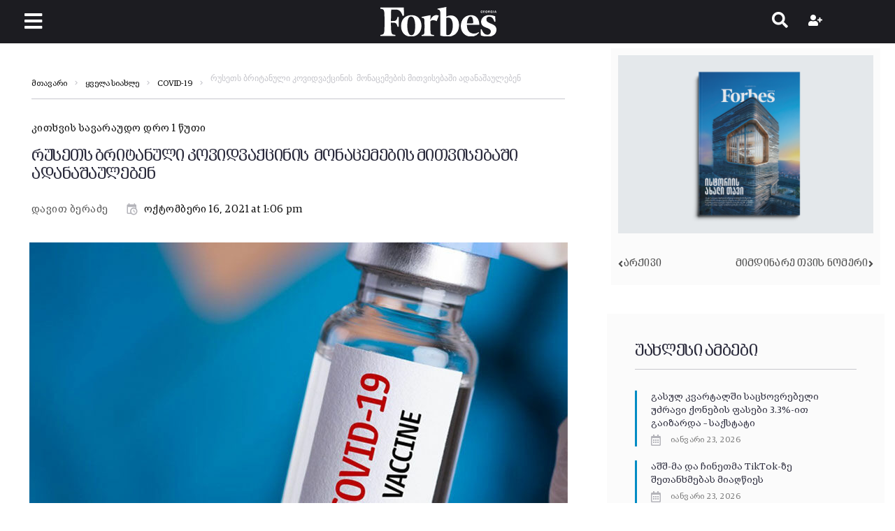

--- FILE ---
content_type: text/html; charset=UTF-8
request_url: https://forbes.ge/ruseths-britanuli-kovidvaqtsinis-monatsemebis-mithvisebashi-adanashauleben/
body_size: 36290
content:
<!DOCTYPE html><html lang="ka-ge"><head><meta charset="UTF-8"><link rel="preconnect" href="https://fonts.gstatic.com/" crossorigin /><link rel="profile" href="http://gmpg.org/xfn/11"><link rel="pingback" href="https://forbes.ge/xmlrpc.php"><meta name="author" content="დავით ბერაძე"><meta property="article:author" content="დავით ბერაძე" /><meta name="viewport" content="width=device-width, initial-scale=1" /><meta name="theme-color" content="#08a5dd"/><meta name='robots' content='index, follow, max-image-preview:large, max-snippet:-1, max-video-preview:-1' /><title>რუსეთს ბრიტანული კოვიდვაქცინის  მონაცემების მითვისებაში ადანაშაულებენ &#8226; Forbes Georgia</title><link rel="canonical" href="https://forbes.ge/ruseths-britanuli-kovidvaqtsinis-monatsemebis-mithvisebashi-adanashauleben/" /><meta property="og:locale" content="ka_GE" /><meta property="og:type" content="article" /><meta property="og:title" content="რუსეთს ბრიტანული კოვიდვაქცინის  მონაცემების მითვისებაში ადანაშაულებენ &#8226; Forbes Georgia" /><meta property="og:description" content="რუსეთმა მტკიცედ უარყო ბრალდებები, რომ რუსმა აგენტებმა ბრიტანული ვაქცინის, Oxford-AstraZeneca-ს, მონაცემები მოიპარეს და საკუთარი Sputnik V ვაქცინის შესაქმნელად გამოიყენეს. მეტიც, რუსული დამოუკიდებელი სიმდიდრის ფონდის ხელმძღვანელი ამ ბრალდებას სამეცნიერო ნონსენსს უწოდებს. გასულ კვირაში ბრიტანული მედია აქტიურად აშუქებდა ცნობებს იმის შესახებ, რომ დიდი ბრიტანეთის უსაფრთხოების სამსახურებმა მინისტრებს უტყუარი მტკიცებულება წარუდგინეს,  რომლის მიხედვითაც რუსეთმა არალეგალური გზებით ბრიტანული კოვიდვაქცინის &hellip;" /><meta property="og:url" content="https://forbes.ge/ruseths-britanuli-kovidvaqtsinis-monatsemebis-mithvisebashi-adanashauleben/" /><meta property="og:site_name" content="Forbes Georgia" /><meta property="article:publisher" content="https://www.facebook.com/forbesgeo" /><meta property="article:published_time" content="2021-10-16T09:06:40+00:00" /><meta property="article:modified_time" content="2022-04-05T14:13:32+00:00" /><meta property="og:image" content="https://forbes.ge/wp-content/uploads/2021/10/WEB-GENERAL-161008.jpg" /><meta property="og:image:width" content="1920" /><meta property="og:image:height" content="1080" /><meta property="og:image:type" content="image/jpeg" /><meta name="author" content="დავით ბერაძე" /><meta name="twitter:card" content="summary_large_image" /><meta name="twitter:creator" content="@https://twitter.com/DavidTsiramua" /><meta name="twitter:site" content="@forbesgeorgian" /><meta name="twitter:label1" content="Written by" /><meta name="twitter:data1" content="დავით ბერაძე" /><meta name="twitter:label2" content="Est. reading time" /><meta name="twitter:data2" content="1 წუთი" /> <script type="application/ld+json" class="yoast-schema-graph">{"@context":"https://schema.org","@graph":[{"@type":"Article","@id":"https://forbes.ge/ruseths-britanuli-kovidvaqtsinis-monatsemebis-mithvisebashi-adanashauleben/#article","isPartOf":{"@id":"https://forbes.ge/ruseths-britanuli-kovidvaqtsinis-monatsemebis-mithvisebashi-adanashauleben/"},"author":{"name":"დავით ბერაძე","@id":"https://forbes.ge/#/schema/person/9c213a61473136cb946e384c80b06ae4"},"headline":"რუსეთს ბრიტანული კოვიდვაქცინის  მონაცემების მითვისებაში ადანაშაულებენ","datePublished":"2021-10-16T09:06:40+00:00","dateModified":"2022-04-05T14:13:32+00:00","mainEntityOfPage":{"@id":"https://forbes.ge/ruseths-britanuli-kovidvaqtsinis-monatsemebis-mithvisebashi-adanashauleben/"},"wordCount":10,"commentCount":0,"publisher":{"@id":"https://forbes.ge/#organization"},"image":{"@id":"https://forbes.ge/ruseths-britanuli-kovidvaqtsinis-monatsemebis-mithvisebashi-adanashauleben/#primaryimage"},"thumbnailUrl":"https://forbes.ge/wp-content/uploads/2021/10/Forbes-WEB-161008.jpg","articleSection":["COVID-19","მსოფლიო","რეგიონი","ყველა სიახლე"],"inLanguage":"ka-GE","potentialAction":[{"@type":"CommentAction","name":"Comment","target":["https://forbes.ge/ruseths-britanuli-kovidvaqtsinis-monatsemebis-mithvisebashi-adanashauleben/#respond"]}]},{"@type":"WebPage","@id":"https://forbes.ge/ruseths-britanuli-kovidvaqtsinis-monatsemebis-mithvisebashi-adanashauleben/","url":"https://forbes.ge/ruseths-britanuli-kovidvaqtsinis-monatsemebis-mithvisebashi-adanashauleben/","name":"რუსეთს ბრიტანული კოვიდვაქცინის  მონაცემების მითვისებაში ადანაშაულებენ &#8226; Forbes Georgia","isPartOf":{"@id":"https://forbes.ge/#website"},"primaryImageOfPage":{"@id":"https://forbes.ge/ruseths-britanuli-kovidvaqtsinis-monatsemebis-mithvisebashi-adanashauleben/#primaryimage"},"image":{"@id":"https://forbes.ge/ruseths-britanuli-kovidvaqtsinis-monatsemebis-mithvisebashi-adanashauleben/#primaryimage"},"thumbnailUrl":"https://forbes.ge/wp-content/uploads/2021/10/Forbes-WEB-161008.jpg","datePublished":"2021-10-16T09:06:40+00:00","dateModified":"2022-04-05T14:13:32+00:00","breadcrumb":{"@id":"https://forbes.ge/ruseths-britanuli-kovidvaqtsinis-monatsemebis-mithvisebashi-adanashauleben/#breadcrumb"},"inLanguage":"ka-GE","potentialAction":[{"@type":"ReadAction","target":["https://forbes.ge/ruseths-britanuli-kovidvaqtsinis-monatsemebis-mithvisebashi-adanashauleben/"]}]},{"@type":"ImageObject","inLanguage":"ka-GE","@id":"https://forbes.ge/ruseths-britanuli-kovidvaqtsinis-monatsemebis-mithvisebashi-adanashauleben/#primaryimage","url":"https://forbes.ge/wp-content/uploads/2021/10/Forbes-WEB-161008.jpg","contentUrl":"https://forbes.ge/wp-content/uploads/2021/10/Forbes-WEB-161008.jpg","width":770,"height":540},{"@type":"BreadcrumbList","@id":"https://forbes.ge/ruseths-britanuli-kovidvaqtsinis-monatsemebis-mithvisebashi-adanashauleben/#breadcrumb","itemListElement":[{"@type":"ListItem","position":1,"name":"Home","item":"https://forbes.ge/"},{"@type":"ListItem","position":2,"name":"რუსეთს ბრიტანული კოვიდვაქცინის  მონაცემების მითვისებაში ადანაშაულებენ"}]},{"@type":"WebSite","@id":"https://forbes.ge/#website","url":"https://forbes.ge/","name":"Forbes Georgia","description":"","publisher":{"@id":"https://forbes.ge/#organization"},"potentialAction":[{"@type":"SearchAction","target":{"@type":"EntryPoint","urlTemplate":"https://forbes.ge/?s={search_term_string}"},"query-input":{"@type":"PropertyValueSpecification","valueRequired":true,"valueName":"search_term_string"}}],"inLanguage":"ka-GE"},{"@type":"Organization","@id":"https://forbes.ge/#organization","name":"Forbes Georgia","url":"https://forbes.ge/","logo":{"@type":"ImageObject","inLanguage":"ka-GE","@id":"https://forbes.ge/#/schema/logo/image/","url":"https://forbes.ge/wp-content/uploads/2020/10/forbes-georgia-logo.svg","contentUrl":"https://forbes.ge/wp-content/uploads/2020/10/forbes-georgia-logo.svg","width":197,"height":49.39,"caption":"Forbes Georgia"},"image":{"@id":"https://forbes.ge/#/schema/logo/image/"},"sameAs":["https://www.facebook.com/forbesgeo","https://x.com/forbesgeorgian","https://www.instagram.com/forbesgeorgia/","https://www.linkedin.com/company/forbes-georgia/","https://www.youtube.com/forbesgeorgian"]},{"@type":"Person","@id":"https://forbes.ge/#/schema/person/9c213a61473136cb946e384c80b06ae4","name":"დავით ბერაძე","description":"I specialize in reporting of International Conflicts &amp; Security, Defense Industry, Middle East, Terrorism, War &amp; Peace-making, International Business and Economy.","sameAs":["https://www.linkedin.com/in/tsiramua/","https://x.com/https://twitter.com/DavidTsiramua"],"url":"https://forbes.ge/author/davith-beradze/"}]}</script> <link rel='dns-prefetch' href='//fonts.googleapis.com' /><link rel="alternate" type="application/rss+xml" title="Forbes Georgia &raquo; RSS-არხი" href="https://forbes.ge/feed/" /><link rel="alternate" type="application/rss+xml" title="Forbes Georgia &raquo; კომენტარების RSS-არხი" href="https://forbes.ge/comments/feed/" /><link rel="alternate" title="oEmbed (JSON)" type="application/json+oembed" href="https://forbes.ge/wp-json/oembed/1.0/embed?url=https%3A%2F%2Fforbes.ge%2Fruseths-britanuli-kovidvaqtsinis-monatsemebis-mithvisebashi-adanashauleben%2F" /><link rel="alternate" title="oEmbed (XML)" type="text/xml+oembed" href="https://forbes.ge/wp-json/oembed/1.0/embed?url=https%3A%2F%2Fforbes.ge%2Fruseths-britanuli-kovidvaqtsinis-monatsemebis-mithvisebashi-adanashauleben%2F&#038;format=xml" /><style id='wp-img-auto-sizes-contain-inline-css' type='text/css'>img:is([sizes=auto i],[sizes^="auto," i]){contain-intrinsic-size:3000px 1500px}
/*# sourceURL=wp-img-auto-sizes-contain-inline-css */</style> <script>WebFontConfig={google:{families:["Roboto:300,300italic,700,700italic:latin","Roboto Condensed:700:latin"]}};if ( typeof WebFont === "object" && typeof WebFont.load === "function" ) { WebFont.load( WebFontConfig ); }</script><script data-optimized="1" src="https://forbes.ge/wp-content/plugins/litespeed-cache/assets/js/webfontloader.min.js"></script><link data-optimized="2" rel="stylesheet" href="https://forbes.ge/wp-content/litespeed/css/b85c3334524b0c2131624c34342aff8f.css?ver=c1d33" /><style id='classic-theme-styles-inline-css' type='text/css'>/*! This file is auto-generated */
.wp-block-button__link{color:#fff;background-color:#32373c;border-radius:9999px;box-shadow:none;text-decoration:none;padding:calc(.667em + 2px) calc(1.333em + 2px);font-size:1.125em}.wp-block-file__button{background:#32373c;color:#fff;text-decoration:none}
/*# sourceURL=/wp-includes/css/classic-themes.min.css */</style><style id='global-styles-inline-css' type='text/css'>:root{--wp--preset--aspect-ratio--square: 1;--wp--preset--aspect-ratio--4-3: 4/3;--wp--preset--aspect-ratio--3-4: 3/4;--wp--preset--aspect-ratio--3-2: 3/2;--wp--preset--aspect-ratio--2-3: 2/3;--wp--preset--aspect-ratio--16-9: 16/9;--wp--preset--aspect-ratio--9-16: 9/16;--wp--preset--color--black: #000000;--wp--preset--color--cyan-bluish-gray: #abb8c3;--wp--preset--color--white: #ffffff;--wp--preset--color--pale-pink: #f78da7;--wp--preset--color--vivid-red: #cf2e2e;--wp--preset--color--luminous-vivid-orange: #ff6900;--wp--preset--color--luminous-vivid-amber: #fcb900;--wp--preset--color--light-green-cyan: #7bdcb5;--wp--preset--color--vivid-green-cyan: #00d084;--wp--preset--color--pale-cyan-blue: #8ed1fc;--wp--preset--color--vivid-cyan-blue: #0693e3;--wp--preset--color--vivid-purple: #9b51e0;--wp--preset--gradient--vivid-cyan-blue-to-vivid-purple: linear-gradient(135deg,rgb(6,147,227) 0%,rgb(155,81,224) 100%);--wp--preset--gradient--light-green-cyan-to-vivid-green-cyan: linear-gradient(135deg,rgb(122,220,180) 0%,rgb(0,208,130) 100%);--wp--preset--gradient--luminous-vivid-amber-to-luminous-vivid-orange: linear-gradient(135deg,rgb(252,185,0) 0%,rgb(255,105,0) 100%);--wp--preset--gradient--luminous-vivid-orange-to-vivid-red: linear-gradient(135deg,rgb(255,105,0) 0%,rgb(207,46,46) 100%);--wp--preset--gradient--very-light-gray-to-cyan-bluish-gray: linear-gradient(135deg,rgb(238,238,238) 0%,rgb(169,184,195) 100%);--wp--preset--gradient--cool-to-warm-spectrum: linear-gradient(135deg,rgb(74,234,220) 0%,rgb(151,120,209) 20%,rgb(207,42,186) 40%,rgb(238,44,130) 60%,rgb(251,105,98) 80%,rgb(254,248,76) 100%);--wp--preset--gradient--blush-light-purple: linear-gradient(135deg,rgb(255,206,236) 0%,rgb(152,150,240) 100%);--wp--preset--gradient--blush-bordeaux: linear-gradient(135deg,rgb(254,205,165) 0%,rgb(254,45,45) 50%,rgb(107,0,62) 100%);--wp--preset--gradient--luminous-dusk: linear-gradient(135deg,rgb(255,203,112) 0%,rgb(199,81,192) 50%,rgb(65,88,208) 100%);--wp--preset--gradient--pale-ocean: linear-gradient(135deg,rgb(255,245,203) 0%,rgb(182,227,212) 50%,rgb(51,167,181) 100%);--wp--preset--gradient--electric-grass: linear-gradient(135deg,rgb(202,248,128) 0%,rgb(113,206,126) 100%);--wp--preset--gradient--midnight: linear-gradient(135deg,rgb(2,3,129) 0%,rgb(40,116,252) 100%);--wp--preset--font-size--small: 13px;--wp--preset--font-size--medium: 20px;--wp--preset--font-size--large: 36px;--wp--preset--font-size--x-large: 42px;--wp--preset--spacing--20: 0.44rem;--wp--preset--spacing--30: 0.67rem;--wp--preset--spacing--40: 1rem;--wp--preset--spacing--50: 1.5rem;--wp--preset--spacing--60: 2.25rem;--wp--preset--spacing--70: 3.38rem;--wp--preset--spacing--80: 5.06rem;--wp--preset--shadow--natural: 6px 6px 9px rgba(0, 0, 0, 0.2);--wp--preset--shadow--deep: 12px 12px 50px rgba(0, 0, 0, 0.4);--wp--preset--shadow--sharp: 6px 6px 0px rgba(0, 0, 0, 0.2);--wp--preset--shadow--outlined: 6px 6px 0px -3px rgb(255, 255, 255), 6px 6px rgb(0, 0, 0);--wp--preset--shadow--crisp: 6px 6px 0px rgb(0, 0, 0);}:where(.is-layout-flex){gap: 0.5em;}:where(.is-layout-grid){gap: 0.5em;}body .is-layout-flex{display: flex;}.is-layout-flex{flex-wrap: wrap;align-items: center;}.is-layout-flex > :is(*, div){margin: 0;}body .is-layout-grid{display: grid;}.is-layout-grid > :is(*, div){margin: 0;}:where(.wp-block-columns.is-layout-flex){gap: 2em;}:where(.wp-block-columns.is-layout-grid){gap: 2em;}:where(.wp-block-post-template.is-layout-flex){gap: 1.25em;}:where(.wp-block-post-template.is-layout-grid){gap: 1.25em;}.has-black-color{color: var(--wp--preset--color--black) !important;}.has-cyan-bluish-gray-color{color: var(--wp--preset--color--cyan-bluish-gray) !important;}.has-white-color{color: var(--wp--preset--color--white) !important;}.has-pale-pink-color{color: var(--wp--preset--color--pale-pink) !important;}.has-vivid-red-color{color: var(--wp--preset--color--vivid-red) !important;}.has-luminous-vivid-orange-color{color: var(--wp--preset--color--luminous-vivid-orange) !important;}.has-luminous-vivid-amber-color{color: var(--wp--preset--color--luminous-vivid-amber) !important;}.has-light-green-cyan-color{color: var(--wp--preset--color--light-green-cyan) !important;}.has-vivid-green-cyan-color{color: var(--wp--preset--color--vivid-green-cyan) !important;}.has-pale-cyan-blue-color{color: var(--wp--preset--color--pale-cyan-blue) !important;}.has-vivid-cyan-blue-color{color: var(--wp--preset--color--vivid-cyan-blue) !important;}.has-vivid-purple-color{color: var(--wp--preset--color--vivid-purple) !important;}.has-black-background-color{background-color: var(--wp--preset--color--black) !important;}.has-cyan-bluish-gray-background-color{background-color: var(--wp--preset--color--cyan-bluish-gray) !important;}.has-white-background-color{background-color: var(--wp--preset--color--white) !important;}.has-pale-pink-background-color{background-color: var(--wp--preset--color--pale-pink) !important;}.has-vivid-red-background-color{background-color: var(--wp--preset--color--vivid-red) !important;}.has-luminous-vivid-orange-background-color{background-color: var(--wp--preset--color--luminous-vivid-orange) !important;}.has-luminous-vivid-amber-background-color{background-color: var(--wp--preset--color--luminous-vivid-amber) !important;}.has-light-green-cyan-background-color{background-color: var(--wp--preset--color--light-green-cyan) !important;}.has-vivid-green-cyan-background-color{background-color: var(--wp--preset--color--vivid-green-cyan) !important;}.has-pale-cyan-blue-background-color{background-color: var(--wp--preset--color--pale-cyan-blue) !important;}.has-vivid-cyan-blue-background-color{background-color: var(--wp--preset--color--vivid-cyan-blue) !important;}.has-vivid-purple-background-color{background-color: var(--wp--preset--color--vivid-purple) !important;}.has-black-border-color{border-color: var(--wp--preset--color--black) !important;}.has-cyan-bluish-gray-border-color{border-color: var(--wp--preset--color--cyan-bluish-gray) !important;}.has-white-border-color{border-color: var(--wp--preset--color--white) !important;}.has-pale-pink-border-color{border-color: var(--wp--preset--color--pale-pink) !important;}.has-vivid-red-border-color{border-color: var(--wp--preset--color--vivid-red) !important;}.has-luminous-vivid-orange-border-color{border-color: var(--wp--preset--color--luminous-vivid-orange) !important;}.has-luminous-vivid-amber-border-color{border-color: var(--wp--preset--color--luminous-vivid-amber) !important;}.has-light-green-cyan-border-color{border-color: var(--wp--preset--color--light-green-cyan) !important;}.has-vivid-green-cyan-border-color{border-color: var(--wp--preset--color--vivid-green-cyan) !important;}.has-pale-cyan-blue-border-color{border-color: var(--wp--preset--color--pale-cyan-blue) !important;}.has-vivid-cyan-blue-border-color{border-color: var(--wp--preset--color--vivid-cyan-blue) !important;}.has-vivid-purple-border-color{border-color: var(--wp--preset--color--vivid-purple) !important;}.has-vivid-cyan-blue-to-vivid-purple-gradient-background{background: var(--wp--preset--gradient--vivid-cyan-blue-to-vivid-purple) !important;}.has-light-green-cyan-to-vivid-green-cyan-gradient-background{background: var(--wp--preset--gradient--light-green-cyan-to-vivid-green-cyan) !important;}.has-luminous-vivid-amber-to-luminous-vivid-orange-gradient-background{background: var(--wp--preset--gradient--luminous-vivid-amber-to-luminous-vivid-orange) !important;}.has-luminous-vivid-orange-to-vivid-red-gradient-background{background: var(--wp--preset--gradient--luminous-vivid-orange-to-vivid-red) !important;}.has-very-light-gray-to-cyan-bluish-gray-gradient-background{background: var(--wp--preset--gradient--very-light-gray-to-cyan-bluish-gray) !important;}.has-cool-to-warm-spectrum-gradient-background{background: var(--wp--preset--gradient--cool-to-warm-spectrum) !important;}.has-blush-light-purple-gradient-background{background: var(--wp--preset--gradient--blush-light-purple) !important;}.has-blush-bordeaux-gradient-background{background: var(--wp--preset--gradient--blush-bordeaux) !important;}.has-luminous-dusk-gradient-background{background: var(--wp--preset--gradient--luminous-dusk) !important;}.has-pale-ocean-gradient-background{background: var(--wp--preset--gradient--pale-ocean) !important;}.has-electric-grass-gradient-background{background: var(--wp--preset--gradient--electric-grass) !important;}.has-midnight-gradient-background{background: var(--wp--preset--gradient--midnight) !important;}.has-small-font-size{font-size: var(--wp--preset--font-size--small) !important;}.has-medium-font-size{font-size: var(--wp--preset--font-size--medium) !important;}.has-large-font-size{font-size: var(--wp--preset--font-size--large) !important;}.has-x-large-font-size{font-size: var(--wp--preset--font-size--x-large) !important;}
:where(.wp-block-post-template.is-layout-flex){gap: 1.25em;}:where(.wp-block-post-template.is-layout-grid){gap: 1.25em;}
:where(.wp-block-term-template.is-layout-flex){gap: 1.25em;}:where(.wp-block-term-template.is-layout-grid){gap: 1.25em;}
:where(.wp-block-columns.is-layout-flex){gap: 2em;}:where(.wp-block-columns.is-layout-grid){gap: 2em;}
:root :where(.wp-block-pullquote){font-size: 1.5em;line-height: 1.6;}
/*# sourceURL=global-styles-inline-css */</style><style id='storycle-skin-style-inline-css' type='text/css'>/* #Typography */body {font-style: normal;font-weight: 300;font-size: 15px;line-height: 1.6;font-family: Roboto, sans-serif;letter-spacing: 0.03em;text-align: left;text-transform: none;color: #0a0a0a;}h1,.h1-style {font-style: normal;font-weight: 700;font-size: 22px;line-height: 1.2;font-family: Roboto, sans-serif;letter-spacing: -0.02em;text-align: inherit;text-transform: none;color: #29293a;}h2,.h2-style {font-style: normal;font-weight: 700;font-size: 32px;line-height: 1.25;font-family: Roboto, sans-serif;letter-spacing: -0.02em;text-align: inherit;text-transform: none;color: #29293a;}h3,.h3-style {font-style: normal;font-weight: 700;font-size: 26px;line-height: 1.3;font-family: Roboto, sans-serif;letter-spacing: -0.02em;text-align: inherit;text-transform: none;color: #29293a;}h4,.h4-style {font-style: normal;font-weight: 700;font-size: 22px;line-height: 1.36;font-family: Roboto, sans-serif;letter-spacing: -0.02em;text-align: inherit;text-transform: none;color: #29293a;}h5,.h5-style {font-style: normal;font-weight: 700;font-size: 18px;line-height: 1.33;font-family: Roboto, sans-serif;letter-spacing: 0em;text-align: inherit;text-transform: none;color: #29293a;}h6,.h6-style {font-style: normal;font-weight: 700;font-size: 14px;line-height: 1.4;font-family: Roboto, sans-serif;letter-spacing: 0em;text-align: inherit;text-transform: none;color: #29293a;}@media (min-width: 1200px) {h1,.h1-style { font-size: 22px; }h2,.h2-style { font-size: 32px; }h3,.h3-style { font-size: 26px; }}a,h1 a:hover,h2 a:hover,h3 a:hover,h4 a:hover,h5 a:hover,h6 a:hover { color: #545454; }a:hover { color: #08a5dd; }/* #Helpers */.invert { color: #ffffff; }.primary-color { color: #08a5dd; }/* #Layout */@media (min-width: 1200px) {.site .container {max-width: 1350px;}}/* #Pages */.site--layout-boxed .site-inner,.site--layout-framed .site-inner {max-width: 1230px;background-color: #ffffff;}.card-container,.content-separate-style .card-wrapper,.content-separate-style .sidebar .widget:not(.elementor-template-widget):not(.widget_elementor-library):not(.elementor-wp-widget),.content-separate-style .post-author-bio,.content-separate-style .comments-area,.content-separate-style .related-posts {background-color: #ffffff;}/* #Elements */blockquote {border-left-color: #08a5dd;}blockquote.quote-bg {background-color: #29293a;color: #ffffff;}blockquote:before,blockquote.quote-bg cite {color: #c3c3c9;}blockquote.quote-type-2:before {color: #08a5dd;}cite {font-weight: 300;color: rgb(147,147,153);}hr,.elementor hr{background-color: #c3c3c9;}.wp-caption-text {color: rgb(147,147,153);}/* #Media */.mejs-video .mejs-overlay:hover .mejs-overlay-button,.video-popup__trigger:hover .video-popup__play-icon {color: #08a5dd;}/* #Page preloader */.page-preloader-cover{background-color: #ffffff;}.page-preloader-cover .bar:before{background-color: #08a5dd;}.page-preloader-cover .bar {background-color: rgb(200,200,206);}/* #ToTop button */#toTop {color: #ffffff;background-color: #08a5dd;}#toTop:hover {background-color: rgb(0,140,196);}/* #Header */.header-container:not(.header-container--transparent) {background-color: #ffffff;background-repeat: no-repeat;background-attachment: scroll;background-size: cover;;background-position: center;}/* ##Logo */.site-logo--text {font-style: normal;font-weight: 700;font-size: 30px;line-height: 1;font-family: Roboto, sans-serif;letter-spacing: 0em;text-transform: none;}.site-logo__link,.site-logo__link:hover {color: #08a5dd;}/* #Fields */input,select,textarea {font-style: normal;font-weight: 300;font-family: Roboto, sans-serif;border-color: #c3c3c9;color: #0a0a0a;}input:focus,select:focus,textarea:focus {border-color: #08a5dd;}.comment-form label {color: rgb(147,147,153);}/* #Main Menu */.main-navigation .menu > li > a,.jet-menu >li >a,.jet-menu-badge__inner {font-style: normal;font-weight: 700;font-family: 'Roboto Condensed', sans-serif;color: #ffffff;}.jet-menu-badge__inner {background-color: #08a5dd;}.main-navigation .menu > li:hover > a,.main-navigation .menu > li.current_page_item > a,.main-navigation .menu > li.current_page_ancestor > a,.main-navigation .menu > li.current-menu-item > a,.main-navigation .menu > li.current-menu-ancestor > a,.jet-menu >li:hover >a,.jet-menu >li.jet-menu-hover >a,.jet-menu >li.jet-current-menu-item >a {background-color: #08a5dd;}.main-navigation .sub-menu,.jet-sub-mega-menu,.jet-sub-menu {border-color: #08a5dd;}.main-navigation .sub-menu a,.jet-sub-menu >li >a {color: #ffffff;}.main-navigation .sub-menu a:hover,.main-navigation .sub-menu li.current_page_item > a,.main-navigation .sub-menu li.current_page_ancestor > a,.main-navigation .sub-menu li.current-menu-item > a,.main-navigation .sub-menu li.current-menu-ancestor > a,.jet-sub-menu >li.jet-menu-hover >a,.jet-sub-menu >li.jet-current-menu-item >a,.jet-custom-nav__item.hover-state > a .jet-menu-link-text,.jet-custom-nav__sub .jet-custom-nav__item.hover-state>a .jet-menu-link-text {color: #08a5dd;}/* ##Menu toggle */.menu-toggle .menu-toggle-inner {background-color: #29293a;}.menu-toggle:hover .menu-toggle-inner {background-color: #08a5dd;}.jet-mobile-menu-toggle-button {background-color: #08a5dd;color: #ffffff;}/* ##Menu-item desc */.jet-menu-item-desc {font-style: normal;font-weight: 300;font-family: Roboto, sans-serif;letter-spacing: 0.03em;text-align: left;text-transform: none;color: #ffffff;}/* #Sticky label */.sticky__label {background-color: #08a5dd;color: #ffffff;}/* #Post list*/.posts-list--default .posts-list__item,.posts-list--search .posts-list__item {border-color: rgb(200,200,206);}.post-timeline-date {color: #ffffff;}.post-timeline-date__date {background-color: #29293a;}.post-timeline-date__time {background-color: #08a5dd;}.post-timeline-date:before {background-color: rgb(200,200,206);}/* #Entry Meta */.posts-list .entry-meta {color: rgb(147,147,153);}.post__cats a {font-style: normal;font-weight: 700;font-family: 'Roboto Condensed', sans-serif;letter-spacing: 0.02em;background-color: #08a5dd;color: #ffffff;}.post__cats a:hover {background-color: rgb(0,140,196);}.post__cats i,.post__date i,.post__comments i,.post__tags i,.posted-by i { color: rgb(180,180,186) }.posted-by {color: #545454;}.post-via .meta-title,.post-sources .meta-title,.single-post .hentry .post__tags .meta-title {background-color: #29293a;color: #ffffff;}.post-via a,.post-sources a,.single-post .hentry .post__tags a {border-color: #c3c3c9;}.post-via a:hover,.post-sources a:hover,.single-post .hentry .post__tags a:hover {color: #ffffff;border-color: #08a5dd;background-color: #08a5dd;}.invert .post__cats i,.invert .post__date i,.invert .post__comments i,.invert .post__tags i,.invert .posted-by i,.invert .cs-share__icon,.invert .cherry-trend-views__count:before {color: rgb(243,243,243);}/* #Post list: Grid-2 */.posts-list--grid-2 .posts-list__item-media {background-color: #29293a;}.posts-list--grid-2 .has-thumb .posts-list__item-content,.posts-list--grid-2 .format-gallery .posts-list__item-content {background-color: rgba(41,41,58,0.5);}/* #Post Format */.format-quote .post-featured-content,.single-format-quote .single-featured-header .post-featured-content {background-color: #29293a;color: #ffffff;}.format-link .post-featured-content,.single-format-link .single-featured-header .post-featured-content{background-color: rgb(243,243,243);}/* #Related Posts */.related-posts__content:before,.related-posts__content:after {background-color: #08a5dd;}.related-posts__nav-item {color: rgb(147,147,153);}.related-posts__nav-item:hover,.related-posts__nav-item.active {color: #545454;}/* #Single Post */.single-post .hentry .entry-footer:not(:empty),.post-author-bio__title,.related-posts__header,.comments-title,.comment-reply-title {border-color: rgb(200,200,206);}.post-author__title a,.single-author-box__title a,.comment-meta .fn,#cancel-comment-reply-link {color: #545454;}.post-author__title a:hover,.single-author-box__title a:hover,.comment-meta .fn a:hover,#cancel-comment-reply-link:hover{color: #08a5dd;}.comment-date__link {color: #c3c3c9;}/* #Reading progress-bar */.reading-progress-bar .progress-bar {background-color: #08a5dd;}/* #Single Posts Templates */.post-template-single-layout-2 .single-featured-header__meta-box,.post-template-single-layout-9 .single-featured-header__inner-wrap{background-color: #08a5dd;}.post-template-single-layout-10 .hentry .entry-content {border-color: rgb(225,225,231);}/* #Paginations */.site-content .page-links a,.site-content .page-links > .page-links__item,.nav-links .page-numbers,.woocommerce-pagination .page-numbers,.posts-load-more-btn {font-style: normal;font-weight: 700;font-family: 'Roboto Condensed', sans-serif;letter-spacing: 0.02em;}.site-content .page-links a,.nav-links .page-numbers,.woocommerce-pagination .page-numbers {color: #ffffff;background-color: #08a5dd;border-color: #08a5dd;}.site-content .page-links a:hover,.site-content .page-links > .page-links__item,.nav-links a.page-numbers:hover,.nav-links .page-numbers.current,.woocommerce-pagination a.page-numbers:hover,.woocommerce-pagination .page-numbers.current {color: #08a5dd;background-color: transparent;border-color: rgb(200,200,206);}.posts-load-more-nav,.pagination,.woocommerce nav.woocommerce-pagination,.comment-navigation,.posts-navigation,.post-navigation {border-color: rgb(200,200,206);}.posts-load-more-btn {color: #545454;}.posts-load-more-btn:not([disabled]):hover {color: #08a5dd;}/* #Post-Comment navigation */.posts-navigation a:not(:hover) .nav-text ,.post-navigation a:not(:hover) .nav-text {color: rgb(147,147,153);}.comment-navigation a:hover,.posts-navigation a:hover,.post-navigation a:hover{color: #545454;}/* #Breadcrumbs */.site-content__wrap .breadcrumbs__inner {border-color: rgb(200,200,206);}.breadcrumbs__wrap {font-style: normal;font-weight: 300;font-size: 12px;line-height: 1.5;font-family: Roboto, sans-serif;letter-spacing: 0em;text-transform: none;}.breadcrumbs__item-target,.breadcrumbs__item-sep {color: #c3c3c9;}/* #Footer */.footer-container {background-color: #1c1c21;color: #c3c3c9;}/* #Magnific Popup*/.mfp-iframe-holder .mfp-close:hover,.mfp-image-holder .mfp-close:hover{color: #08a5dd;}.mfp-iframe-holder .mfp-arrow:hover:before,.mfp-iframe-holder .mfp-arrow:hover:after,.mfp-image-holder .mfp-arrow:hover:before,.mfp-image-holder .mfp-arrow:hover:after{background-color: #08a5dd;}/* #Swiper navigation*/.swiper-button-next,.swiper-button-prev,.swiper-container .swiper-button-next,.swiper-container .swiper-button-prev {color: #ffffff;background-color: #08a5dd;}.swiper-button-next:hover,.swiper-button-prev:hover,.swiper-container .swiper-button-next:hover,.swiper-container .swiper-button-prev:hover {color: #ffffff;background-color: rgb(0,140,196);}.post-gallery .swiper-button-next,.post-gallery .swiper-button-prev {color: #c3c3c9;background-color: #ffffff;}.post-gallery .swiper-button-next:hover,.post-gallery .swiper-button-prev:hover {color: #ffffff;background-color: #08a5dd;}.post-gallery .swiper-pagination-bullets .swiper-pagination-bullet-active,.swiper-pagination-bullets .swiper-pagination-bullet-active,.swiper-pagination-bullets .swiper-pagination-bullet:hover {background-color: #08a5dd;}/* #Button Appearance Styles */.btn,.btn-link,.post-password-form input[type="submit"],.wpcf7 button,.wpcf7 input[type="submit"],.wpcf7 input[type="reset"],.elementor-widget .elementor-button {font-style: normal;font-weight: 700;font-family: 'Roboto Condensed', sans-serif;letter-spacing: 0.02em;}.btn-primary,.post-password-form input[type="submit"],.wpcf7 button,.wpcf7 input[type="submit"],.elementor-widget .elementor-button {color: #ffffff;background-color: #08a5dd;}.btn-primary:hover,.post-password-form input[type="submit"]:hover,.wpcf7 button:hover,.wpcf7 input[type="submit"]:hover,.elementor-widget .elementor-button:hover {color: #ffffff;background-color: rgb(0,140,196);}.btn-secondary,.wpcf7 input[type="reset"] {color: #ffffff;background-color: #08a5dd;}.btn-secondary:hover,.wpcf7 input[type="reset"]:hover {color: #ffffff;background-color: #08a5dd;}.widget-title {border-color: rgb(200,200,206);}/* #Widget Calendar */.widget_calendar .calendar_wrap {background-color: rgb(243,243,243);}.widget_calendar tbody tr:nth-child(odd) {background-color: rgb(230,230,230);}.widget_calendar caption,.widget_calendar tfoot a:before {color: #08a5dd;}.widget_calendar tfoot a:hover:before {color: #0a0a0a;}.widget_calendar tbody td#today,.widget_calendar tbody td a {color: #ffffff;}.widget_calendar tbody td#today,.widget_calendar tbody td a {background-color: #08a5dd;}.widget_calendar tbody td a:hover {background-color: #08a5dd;color: #ffffff;}/* #Widget Tag Cloud */.tagcloud a {font-style: normal;font-weight: 700;font-family: 'Roboto Condensed', sans-serif;letter-spacing: 0.02em;color: #0a0a0a;border-color: #c3c3c9;}.invert .tagcloud a {color: #ffffff;border-color: rgb(91,91,97);}.tagcloud a:hover {color: #ffffff;border-color: #08a5dd;background-color: #08a5dd;}/* #Widget Recent Posts - Comments*/.widget_recent_entries a:not(:hover),.widget_recent_comments a:not(:hover) {color: #0a0a0a;}/* #Widget Archive - Categories */.widget_archive ul li,.widget_categories ul li{color: #545454;}/* #Widget RSS */.widget_rss a.rsswidget {font-style: normal;font-weight: 700;font-size: 14px;line-height: 1.4;font-family: Roboto, sans-serif;letter-spacing: 0em;text-transform: none;color: #29293a;}.widget_rss a.rsswidget:hover {color: #08a5dd;}/* #Widget date style*/.rss-date,.widget_recent_entries .post-date{color: rgb(147,147,153);}/* #Stock sticker */.invert .stock_ticker .sqitem .company,.invert .stock_ticker .sqitem .stock-price {color: #ffffff;}/* #Better recent comments - Recent comments */#better-recent-comments .comment-date {color: rgb(147,147,153);}.widget_recent_comments .comment-author-link {color: #08a5dd;}/* #Elementor *//* ##Typography */.elementor-widget-heading h1.elementor-heading-title.elementor-size-small { font-size: 20px; }.elementor-widget-heading h1.elementor-heading-title.elementor-size-medium {font-size: 24px;}.elementor-widget-heading h1.elementor-heading-title.elementor-size-large {font-size: 26px;}.elementor-widget-heading h1.elementor-heading-title.elementor-size-xl {font-size: 29px;}.elementor-widget-heading h1.elementor-heading-title.elementor-size-xxl {font-size: 31px;}.elementor-widget-heading h2.elementor-heading-title.elementor-size-small {font-size: 29px;}.elementor-widget-heading h2.elementor-heading-title.elementor-size-medium {font-size: 35px;}.elementor-widget-heading h2.elementor-heading-title.elementor-size-large {font-size: 38px;}.elementor-widget-heading h2.elementor-heading-title.elementor-size-xl {font-size: 42px;}.elementor-widget-heading h2.elementor-heading-title.elementor-size-xxl {font-size: 45px;}.elementor-widget-heading h3.elementor-heading-title.elementor-size-small {font-size: 23px;}.elementor-widget-heading h3.elementor-heading-title.elementor-size-medium {font-size: 29px;}.elementor-widget-heading h3.elementor-heading-title.elementor-size-large {font-size: 31px;}.elementor-widget-heading h3.elementor-heading-title.elementor-size-xl {font-size: 34px;}.elementor-widget-heading h3.elementor-heading-title.elementor-size-xxl {font-size: 36px;}.elementor-widget-heading h4.elementor-heading-title.elementor-size-small {font-size: 20px;}.elementor-widget-heading h4.elementor-heading-title.elementor-size-medium {font-size: 24px;}.elementor-widget-heading h4.elementor-heading-title.elementor-size-large {font-size: 26px;}.elementor-widget-heading h4.elementor-heading-title.elementor-size-xl {font-size: 29px;}.elementor-widget-heading h4.elementor-heading-title.elementor-size-xxl {font-size: 31px;}.elementor-widget-heading h5.elementor-heading-title.elementor-size-small {font-size: 16px;}.elementor-widget-heading h5.elementor-heading-title.elementor-size-medium {font-size: 20px;}.elementor-widget-heading h5.elementor-heading-title.elementor-size-large {font-size: 22px;}.elementor-widget-heading h5.elementor-heading-title.elementor-size-xl {font-size: 23px;}.elementor-widget-heading h5.elementor-heading-title.elementor-size-xxl {font-size: 25px;}.elementor-widget-heading h6.elementor-heading-title.elementor-size-small {font-size: 13px;}.elementor-widget-heading h6.elementor-heading-title.elementor-size-medium {font-size: 15px;}.elementor-widget-heading h6.elementor-heading-title.elementor-size-large {font-size: 22px;}.elementor-widget-heading h6.elementor-heading-title.elementor-size-xl {font-size: 23px;}.elementor-widget-heading h6.elementor-heading-title.elementor-size-xxl {font-size: 25px;}.elementor-widget-heading h1.elementor-heading-title {line-height: 1.2;}.elementor-widget-heading h2.elementor-heading-title {line-height: 1.25;}.elementor-widget-heading h3.elementor-heading-title {line-height: 1.3;}.elementor-widget-heading h4.elementor-heading-title {line-height: 1.36;}.elementor-widget-heading h5.elementor-heading-title {line-height: 1.33;}.elementor-widget-heading h6.elementor-heading-title {line-height: 1.4;}.elementor-widget-heading div.elementor-heading-title,.elementor-widget-heading span.elementor-heading-title,.elementor-widget-heading p.elementor-heading-title {line-height: 1.6;}.elementor-widget-heading div.elementor-heading-title.elementor-size-small,.elementor-widget-heading span.elementor-heading-title.elementor-size-small,.elementor-widget-heading p.elementor-heading-title.elementor-size-small {font-size: 14px;}.elementor-widget-heading div.elementor-heading-title.elementor-size-medium,.elementor-widget-heading span.elementor-heading-title.elementor-size-medium,.elementor-widget-heading p.elementor-heading-title.elementor-size-medium {font-size: 17px;}.elementor-widget-heading div.elementor-heading-title.elementor-size-large,.elementor-widget-heading span.elementor-heading-title.elementor-size-large,.elementor-widget-heading p.elementor-heading-title.elementor-size-large {font-size: 18px;}.elementor-widget-heading div.elementor-heading-title.elementor-size-xl,.elementor-widget-heading span.elementor-heading-title.elementor-size-xl,.elementor-widget-heading p.elementor-heading-title.elementor-size-xl {font-size: 20px;}.elementor-widget-heading div.elementor-heading-title.elementor-size-xxl,.elementor-widget-heading span.elementor-heading-title.elementor-size-xxl,.elementor-widget-heading p.elementor-heading-title.elementor-size-xxl {font-size: 21px;}.elementor-widget-heading .elementor-heading-title>a:hover { color: #545454; }/* ## Image-Box */.elementor-image-box-title {color: #08a5dd;}/* ## Divider */.elementor-divider-separator {border-top-color: #c3c3c9;}/* ## Icon - Icon Box */.elementor-view-framed .elementor-icon,.elementor-view-default .elementor-icon {color: #08a5dd;border-color: #08a5dd;}.elementor-view-stacked .elementor-icon {background-color: #08a5dd;}/* ##Text Editor */.elementor-widget-text-editor.elementor-drop-cap-view-stacked .elementor-drop-cap{background-color: #08a5dd;}.elementor-widget-text-editor.elementor-drop-cap-view-framed .elementor-drop-cap{border-color: #08a5dd;color: #08a5dd;}/* ##Jet Review */.jet-review__progress-bar {background-color: #08a5dd;}.jet-review__field-val,.jet-review__summary-val {color: #08a5dd;}/* ##Jet Text Ticker */.jet-text-ticker__title {font-style: normal;font-weight: 700;font-family: 'Roboto Condensed', sans-serif;letter-spacing: 0.02em;color: #ffffff;background-color: #29293a;}.jet-text-ticker__date,.jet-text-ticker__post-date,.jet-text-ticker__post-author,.jet-text-ticker .jet-blog-arrow {color: #c3c3c9;}.jet-text-ticker__item-typed:hover {color: #545454;}.jet-text-ticker .jet-blog-arrow:hover {color: #ffffff;border-color: #08a5dd;background-color: #08a5dd;}/* ##Jet Smart Tiles */.jet-smart-tiles {color: #ffffff;}.jet-smart-tiles-wrap .jet-blog-arrow {background-color: #ffffff;}.jet-smart-tiles-wrap .jet-blog-arrow:hover {color: #ffffff;border-color: #08a5dd;background-color: #08a5dd;}.jet-smart-tiles__box-title {font-style: normal;font-weight: 700;font-size: 18px;line-height: 1.33;font-family: Roboto, sans-serif;letter-spacing: 0em;text-transform: none;}.layout-2-1-2 div:nth-child(3) .jet-smart-tiles__box-title,.layout-1-1-2-h > div:nth-child(1) .jet-smart-tiles__box-title,.layout-1-1-2-v > div:nth-child(1) .jet-smart-tiles__box-title,.layout-1-2 > div:nth-child(1) .jet-smart-tiles__box-title,.layout-1-2-2 > div:nth-child(1) .jet-smart-tiles__box-title {font-style: normal;font-weight: 700;font-size: 32px;line-height: 1.25;font-family: Roboto, sans-serif;letter-spacing: -0.02em;text-transform: none;}@media (min-width: 1200px) {.layout-2-1-2 div:nth-child(3) .jet-smart-tiles__box-title,.layout-1-1-2-h > div:nth-child(1) .jet-smart-tiles__box-title,.layout-1-1-2-v > div:nth-child(1) .jet-smart-tiles__box-title,.layout-1-2 > div:nth-child(1) .jet-smart-tiles__box-title,.layout-1-2-2 > div:nth-child(1) .jet-smart-tiles__box-title {font-size: 32px;}}/* ##Jet Smart Posts List */.jet-smart-listing__filter-item > a,.jet-smart-listing__filter-item > i {color: rgb(147,147,153);}.jet-smart-listing__filter-item a:hover,.jet-smart-listing__filter-item:hover > i,.jet-smart-listing__filter-item.jet-active-item a {color: #545454;}.jet-smart-listing__meta {color: rgb(147,147,153);}.jet-smart-listing__arrow {color: #c3c3c9;}.jet-smart-listing__arrow:hover {color: #ffffff;border-color: #08a5dd;background-color: #08a5dd;}.jet-smart-listing-wrap.jet-processing + .jet-smart-listing-loading {border-left-color: #08a5dd;border-bottom-color: #08a5dd;border-right-color: #08a5dd;}.featured-layout-boxed .jet-smart-listing__post-title,.featured-layout-boxed .jet-smart-listing__meta-icon,.featured-layout-boxed .jet-smart-listing__meta,.featured-layout-boxed .jet-smart-listing__post-excerpt,.featured-layout-boxed .posted-by {color: #ffffff;}/* ##Jet Terms Link Style*/.jet-smart-tiles__terms-link,.jet-smart-listing__terms-link {font-style: normal;font-weight: 700;font-family: 'Roboto Condensed', sans-serif;letter-spacing: 0.02em;background-color: #08a5dd;color: #ffffff;}.jet-smart-tiles__terms-link:hover,.jet-smart-listing__terms-link:hover {background-color: rgb(0,140,196);color: #ffffff;}/* ##Jet Video Playlist */.jet-blog-playlist__heading,.jet-blog-playlist__items {background-color: #29293a;}.jet-blog-playlist__heading-title {font-style: normal;font-weight: 700;font-size: 18px;line-height: 1.33;font-family: Roboto, sans-serif;letter-spacing: 0em;text-transform: none;}.jet-blog-playlist__item-title {font-style: normal;font-weight: 700;font-size: 14px;line-height: 1.4;font-family: Roboto, sans-serif;letter-spacing: 0em;text-transform: none;}/* ##Jet Subscribe */.jet-subscribe-form .jet-subscribe-form__input {border-color: #c3c3c9;}.jet-subscribe-form .jet-subscribe-form__input:focus {border-color: #08a5dd;}/* ##Jet Tabs */.jet-tabs .jet-tabs__control-wrapper {border-color: #c3c3c9;}.jet-tabs .jet-tabs__label-text {font-style: normal;font-weight: 700;font-family: 'Roboto Condensed', sans-serif;letter-spacing: 0.02em;}.jet-tabs__control:hover {background-color: rgb(28,185,241);}.jet-tabs__control.active-tab {background-color: #08a5dd;}.jet-tabs__control.active-tab .jet-tabs__label-text,.jet-tabs__control:hover .jet-tabs__label-text,.jet-tabs__control.active-tab .jet-tabs__label-icon,.jet-tabs__control:hover .jet-tabs__label-icon {color: #ffffff;}/* ##Jet Nav Menu */.jet-nav .menu-item-link-top {font-style: normal;font-weight: 700;font-family: 'Roboto Condensed', sans-serif;letter-spacing: 0.02em;}.cherry-trend-views__count:before {color: rgb(180,180,186);}.cherry-trend-post__thumbnail:before {font-style: normal;font-weight: 700;font-family: 'Roboto Condensed', sans-serif;letter-spacing: 0.02em;background-color: #08a5dd;color: #ffffff;}.cs-instagram__cover:before {background-color: rgba(8,165,221,0.8);}.cs-instagram .cs-instagram__caption {color: #08a5dd;}.cs-share__icon { color: rgb(180,180,186); }.cs-share__link,.cs-user-social__link { color: #c3c3c9; }.cs-share--rounded .cs-share__link:before { border-color: #c3c3c9; }.cs-share--rounded .cs-share__link:hover:before {color: #ffffff;background-color: #08a5dd;border-color: #08a5dd;}.cs-share--animate:hover .cs-share__icon { color: #08a5dd; }.cherry-popup-wrapper .cherry-popup-close-button span { color: #0a0a0a; }.cherry-popup-wrapper .cherry-popup-close-button:hover span {color: #08a5dd;}@media (min-width: 768px) {.cherry-popup-wrapper .cherry-popup-close-button span,.cherry-popup-wrapper.popup-type-default .cherry-popup-close-button span{color: #ffffff;background-color: #08a5dd;}.cherry-popup-wrapper .cherry-popup-close-button:hover span,.cherry-popup-wrapper.popup-type-default .cherry-popup-close-button:hover span{color: #08a5dd;background-color: #ffffff;}}.cherry-popup-wrapper .cherry-popup-title h4 {color: #29293a;}.cherry-popup-wrapper input[type='text']:focus,.cherry-popup-wrapper input[type='email']:focus,.cherry-popup-wrapper input[type='url']:focus,.cherry-popup-wrapper input[type='password']:focus {border-color: #08a5dd;}.cherry-popup-wrapper .cherry-popup-check.checked .marker{background-color: #08a5dd;border-color: #08a5dd;}.popup-type-login .cherry-popup-login__login-in,.popup-type-signup .cherry-popup-register__sign-up,.popup-type-default .cherry-popup-subscribe__submit,.popup-type-subscribe .cherry-popup-subscribe__submit {font-style: normal;font-weight: 700;font-family: 'Roboto Condensed', sans-serif;letter-spacing: 0.02em;}.popup-type-login .cherry-popup-login__login-in,.popup-type-signup .cherry-popup-register__sign-up,.popup-type-default .cherry-popup-subscribe__submit,.popup-type-subscribe .cherry-popup-subscribe__submit {color: #ffffff;background-color: #08a5dd;}.popup-type-login .cherry-popup-login__login-in:hover,.popup-type-signup .cherry-popup-register__sign-up:hover,.popup-type-login .cherry-popup-login__login-in:active,.popup-type-signup .cherry-popup-register__sign-up:active {color: #ffffff;background-color: rgb(0,140,196);}/* #Jet-Menu */.jet-menu >li:hover >a:before,.jet-menu >li.jet-menu-hover >a:before,.jet-menu >li.jet-current-menu-item >a:before {background-color: #08a5dd;}
/*# sourceURL=storycle-skin-style-inline-css */</style> <script type="text/javascript" id="wpml-cookie-js-extra">/*  */
var wpml_cookies = {"wp-wpml_current_language":{"value":"ka-ge","expires":1,"path":"/"}};
var wpml_cookies = {"wp-wpml_current_language":{"value":"ka-ge","expires":1,"path":"/"}};
//# sourceURL=wpml-cookie-js-extra
/*  */</script> <script data-optimized="1" type="text/javascript" src="https://forbes.ge/wp-content/litespeed/js/114a1a73acd7dad5bd08ed27aedd4a05.js?ver=dd893" id="wpml-cookie-js" defer="defer" data-wp-strategy="defer"></script> <script type="text/javascript" src="https://forbes.ge/wp-includes/js/jquery/jquery.min.js?ver=3.7.1" id="jquery-core-js"></script> <script data-optimized="1" type="text/javascript" src="https://forbes.ge/wp-content/litespeed/js/4a939e3111901cfef942861f0893d300.js?ver=c9db8" id="jquery-migrate-js"></script> <script type="text/javascript" id="seo-automated-link-building-js-extra">/*  */
var seoAutomatedLinkBuilding = {"ajaxUrl":"https://forbes.ge/wp-admin/admin-ajax.php"};
//# sourceURL=seo-automated-link-building-js-extra
/*  */</script> <script data-optimized="1" type="text/javascript" src="https://forbes.ge/wp-content/litespeed/js/b5da875229d3712ed959c5452cc93262.js?ver=6b7f8" id="seo-automated-link-building-js"></script> <link rel="https://api.w.org/" href="https://forbes.ge/wp-json/" /><link rel="EditURI" type="application/rsd+xml" title="RSD" href="https://forbes.ge/xmlrpc.php?rsd" /><meta name="generator" content="WordPress 6.9" /><link rel='shortlink' href='https://forbes.ge/?p=66878' /><meta name="generator" content="WPML ver:4.8.6 stt:1,66;" /> <script async src="//www.googletagmanager.com/gtag/js?id=UA-47804553-1"></script> <script>window.dataLayer = window.dataLayer || [];
function gtag(){dataLayer.push(arguments);}
gtag('js', new Date());

gtag('config', 'UA-47804553-1');</script> <style>.molongui-disabled-link
                {
                    border-bottom: none !important;
                    text-decoration: none !important;
                    color: inherit !important;
                    cursor: inherit !important;
                }
                .molongui-disabled-link:hover,
                .molongui-disabled-link:hover span
                {
                    border-bottom: none !important;
                    text-decoration: none !important;
                    color: inherit !important;
                    cursor: inherit !important;
                }</style><meta name="generator" content="Elementor 3.34.0; features: additional_custom_breakpoints; settings: css_print_method-external, google_font-enabled, font_display-auto"><div id="fb-root"></div><div id="fb-customer-chat" class="fb-customerchat"></div> <script>var chatbox = document.getElementById('fb-customer-chat');
      chatbox.setAttribute("page_id", "312671712084661");
      chatbox.setAttribute("attribution", "biz_inbox");</script>  <script>window.fbAsyncInit = function() {
        FB.init({
          xfbml            : true,
          version          : 'v13.0'
        });
      };

      (function(d, s, id) {
        var js, fjs = d.getElementsByTagName(s)[0];
        if (d.getElementById(id)) return;
        js = d.createElement(s); js.id = id;
        js.src = 'https://connect.facebook.net/en_US/sdk/xfbml.customerchat.js';
        fjs.parentNode.insertBefore(js, fjs);
      }(document, 'script', 'facebook-jssdk'));</script>  <script async src="https://forbes.ge/wp-content/litespeed/localres/aHR0cHM6Ly93d3cuZ29vZ2xldGFnbWFuYWdlci5jb20vZ3RhZy9qcw==?id=AW-11261938711"></script> <script>window.dataLayer = window.dataLayer || [];
  function gtag(){dataLayer.push(arguments);}
  gtag('js', new Date());

  gtag('config', 'AW-11261938711');</script> <style>.e-con.e-parent:nth-of-type(n+4):not(.e-lazyloaded):not(.e-no-lazyload),
				.e-con.e-parent:nth-of-type(n+4):not(.e-lazyloaded):not(.e-no-lazyload) * {
					background-image: none !important;
				}
				@media screen and (max-height: 1024px) {
					.e-con.e-parent:nth-of-type(n+3):not(.e-lazyloaded):not(.e-no-lazyload),
					.e-con.e-parent:nth-of-type(n+3):not(.e-lazyloaded):not(.e-no-lazyload) * {
						background-image: none !important;
					}
				}
				@media screen and (max-height: 640px) {
					.e-con.e-parent:nth-of-type(n+2):not(.e-lazyloaded):not(.e-no-lazyload),
					.e-con.e-parent:nth-of-type(n+2):not(.e-lazyloaded):not(.e-no-lazyload) * {
						background-image: none !important;
					}
				}</style><style type="text/css" id="custom-background-css">body.custom-background { background-color: #ffffff; }</style><link rel="icon" href="https://forbes.ge/wp-content/uploads/2020/10/cropped-favicon-32x32.png" sizes="32x32" /><link rel="icon" href="https://forbes.ge/wp-content/uploads/2020/10/cropped-favicon-192x192.png" sizes="192x192" /><link rel="apple-touch-icon" href="https://forbes.ge/wp-content/uploads/2020/10/cropped-favicon-180x180.png" /><meta name="msapplication-TileImage" content="https://forbes.ge/wp-content/uploads/2020/10/cropped-favicon-270x270.png" /></head><body class="wp-singular post-template-default single single-post postid-66878 single-format-standard custom-background wp-theme-storycle wp-child-theme-storycle-child group-blog content-separate-style page-layout-fullwidth blog-grid position-one-right-sidebar sidebar-1-3  skin-default jet-mega-menu-location elementor-default elementor-kit-1"><div id="page" class="site site--layout-fullwidth"><div class="site-inner">
<a class="skip-link screen-reader-text" href="#content">Skip to content</a><header id="masthead" class="site-header" role="banner"><div data-elementor-type="jet_header" data-elementor-id="3498" class="elementor elementor-3498" data-elementor-post-type="jet-theme-core"><section class="elementor-section elementor-top-section elementor-element elementor-element-fd48080 elementor-section-full_width elementor-section-height-default elementor-section-height-default" data-id="fd48080" data-element_type="section" data-settings="{&quot;jet_parallax_layout_list&quot;:[{&quot;jet_parallax_layout_image&quot;:{&quot;url&quot;:&quot;&quot;,&quot;id&quot;:&quot;&quot;,&quot;size&quot;:&quot;&quot;},&quot;_id&quot;:&quot;6eb8081&quot;,&quot;jet_parallax_layout_image_tablet&quot;:{&quot;url&quot;:&quot;&quot;,&quot;id&quot;:&quot;&quot;,&quot;size&quot;:&quot;&quot;},&quot;jet_parallax_layout_image_mobile&quot;:{&quot;url&quot;:&quot;&quot;,&quot;id&quot;:&quot;&quot;,&quot;size&quot;:&quot;&quot;},&quot;jet_parallax_layout_speed&quot;:{&quot;unit&quot;:&quot;%&quot;,&quot;size&quot;:50,&quot;sizes&quot;:[]},&quot;jet_parallax_layout_type&quot;:&quot;scroll&quot;,&quot;jet_parallax_layout_direction&quot;:&quot;1&quot;,&quot;jet_parallax_layout_fx_direction&quot;:null,&quot;jet_parallax_layout_z_index&quot;:&quot;&quot;,&quot;jet_parallax_layout_bg_x&quot;:50,&quot;jet_parallax_layout_bg_x_tablet&quot;:&quot;&quot;,&quot;jet_parallax_layout_bg_x_mobile&quot;:&quot;&quot;,&quot;jet_parallax_layout_bg_y&quot;:50,&quot;jet_parallax_layout_bg_y_tablet&quot;:&quot;&quot;,&quot;jet_parallax_layout_bg_y_mobile&quot;:&quot;&quot;,&quot;jet_parallax_layout_bg_size&quot;:&quot;auto&quot;,&quot;jet_parallax_layout_bg_size_tablet&quot;:&quot;&quot;,&quot;jet_parallax_layout_bg_size_mobile&quot;:&quot;&quot;,&quot;jet_parallax_layout_animation_prop&quot;:&quot;transform&quot;,&quot;jet_parallax_layout_on&quot;:[&quot;desktop&quot;,&quot;tablet&quot;]}]}"><div class="elementor-container elementor-column-gap-default"><div class="elementor-column elementor-col-100 elementor-top-column elementor-element elementor-element-a5f4066" data-id="a5f4066" data-element_type="column"><div class="elementor-widget-wrap elementor-element-populated"><div class="elementor-element elementor-element-981fee3 elementor-widget elementor-widget-template" data-id="981fee3" data-element_type="widget" data-widget_type="template.default"><div class="elementor-widget-container"><div class="elementor-template"><header data-elementor-type="header" data-elementor-id="103036" class="elementor elementor-103036" data-elementor-post-type="elementor_library"><header class="jet-sticky-section elementor-section elementor-top-section elementor-element elementor-element-3929516 elementor-section-full_width elementor-section-content-top elementor-section-stretched elementor-section-height-default elementor-section-height-default" style="height: fit-content;" data-id="3929516" data-element_type="section" data-settings="{&quot;jet_parallax_layout_list&quot;:[{&quot;jet_parallax_layout_image&quot;:{&quot;url&quot;:&quot;&quot;,&quot;id&quot;:&quot;&quot;,&quot;size&quot;:&quot;&quot;},&quot;_id&quot;:&quot;a56acf8&quot;,&quot;jet_parallax_layout_image_tablet&quot;:{&quot;url&quot;:&quot;&quot;,&quot;id&quot;:&quot;&quot;,&quot;size&quot;:&quot;&quot;},&quot;jet_parallax_layout_image_mobile&quot;:{&quot;url&quot;:&quot;&quot;,&quot;id&quot;:&quot;&quot;,&quot;size&quot;:&quot;&quot;},&quot;jet_parallax_layout_speed&quot;:{&quot;unit&quot;:&quot;%&quot;,&quot;size&quot;:50,&quot;sizes&quot;:[]},&quot;jet_parallax_layout_type&quot;:&quot;scroll&quot;,&quot;jet_parallax_layout_direction&quot;:&quot;1&quot;,&quot;jet_parallax_layout_fx_direction&quot;:null,&quot;jet_parallax_layout_z_index&quot;:&quot;&quot;,&quot;jet_parallax_layout_bg_x&quot;:50,&quot;jet_parallax_layout_bg_x_tablet&quot;:&quot;&quot;,&quot;jet_parallax_layout_bg_x_mobile&quot;:&quot;&quot;,&quot;jet_parallax_layout_bg_y&quot;:50,&quot;jet_parallax_layout_bg_y_tablet&quot;:&quot;&quot;,&quot;jet_parallax_layout_bg_y_mobile&quot;:&quot;&quot;,&quot;jet_parallax_layout_bg_size&quot;:&quot;auto&quot;,&quot;jet_parallax_layout_bg_size_tablet&quot;:&quot;&quot;,&quot;jet_parallax_layout_bg_size_mobile&quot;:&quot;&quot;,&quot;jet_parallax_layout_animation_prop&quot;:&quot;transform&quot;,&quot;jet_parallax_layout_on&quot;:[&quot;desktop&quot;,&quot;tablet&quot;]}],&quot;background_background&quot;:&quot;classic&quot;,&quot;jet_sticky_section&quot;:&quot;yes&quot;,&quot;stretch_section&quot;:&quot;section-stretched&quot;,&quot;jet_sticky_section_visibility&quot;:[&quot;desktop&quot;,&quot;tablet&quot;,&quot;mobile&quot;]}"><div class="elementor-container elementor-column-gap-default"><div class="elementor-column elementor-col-25 elementor-top-column elementor-element elementor-element-59db77e7" data-id="59db77e7" data-element_type="column"><div class="elementor-widget-wrap elementor-element-populated"><div class="elementor-element elementor-element-647c9ea9 elementor-widget elementor-widget-jet-mobile-menu" data-id="647c9ea9" data-element_type="widget" data-widget_type="jet-mobile-menu.default"><div class="elementor-widget-container"><div  id="jet-mobile-menu-697437cf77237" class="jet-mobile-menu jet-mobile-menu--location-elementor" data-menu-id="933" data-menu-options="{&quot;menuUniqId&quot;:&quot;697437cf77237&quot;,&quot;menuId&quot;:&quot;933&quot;,&quot;mobileMenuId&quot;:&quot;933&quot;,&quot;location&quot;:&quot;elementor&quot;,&quot;menuLocation&quot;:false,&quot;menuLayout&quot;:&quot;slide-out&quot;,&quot;togglePosition&quot;:&quot;default&quot;,&quot;menuPosition&quot;:&quot;left&quot;,&quot;headerTemplate&quot;:&quot;&quot;,&quot;beforeTemplate&quot;:&quot;&quot;,&quot;afterTemplate&quot;:&quot;&quot;,&quot;useBreadcrumb&quot;:false,&quot;breadcrumbPath&quot;:&quot;full&quot;,&quot;toggleText&quot;:&quot;&quot;,&quot;toggleLoader&quot;:false,&quot;backText&quot;:&quot;&quot;,&quot;itemIconVisible&quot;:true,&quot;itemBadgeVisible&quot;:true,&quot;itemDescVisible&quot;:false,&quot;loaderColor&quot;:&quot;#3a3a3a&quot;,&quot;subEvent&quot;:&quot;click&quot;,&quot;subTrigger&quot;:&quot;item&quot;,&quot;subOpenLayout&quot;:&quot;dropdown&quot;,&quot;closeAfterNavigate&quot;:false,&quot;fillSvgIcon&quot;:true,&quot;megaAjaxLoad&quot;:false}">
<mobile-menu></mobile-menu><div class="jet-mobile-menu__refs"><div ref="toggleClosedIcon"><i class="fas fa-bars"></i></div><div ref="toggleOpenedIcon"><i class="fas fa-times"></i></div><div ref="closeIcon"><i class="fas fa-times"></i></div><div ref="backIcon"><i class="fas fa-angle-left"></i></div><div ref="dropdownIcon"><i class="fas fa-angle-right"></i></div><div ref="dropdownOpenedIcon"><i class="fas fa-angle-down"></i></div><div ref="breadcrumbIcon"><i class="fas fa-angle-right"></i></div></div></div><script id="jetMenuMobileWidgetRenderData697437cf77237" type="application/json">{"items":{"item-57076":{"id":"item-57076","name":"\u10db\u10d7\u10d0\u10d5\u10d0\u10e0\u10d8","attrTitle":false,"description":"","url":"https:\/\/forbes.ge\/","target":false,"xfn":false,"itemParent":false,"itemId":57076,"megaTemplateId":false,"megaContent":false,"megaContentType":"default","open":false,"badgeContent":false,"itemIcon":"","hideItemText":false,"classes":[""],"signature":""},"item-57077":{"id":"item-57077","name":"\u10e7\u10d5\u10d4\u10da\u10d0 \u10e1\u10d8\u10d0\u10ee\u10da\u10d4","attrTitle":false,"description":"","url":"https:\/\/forbes.ge\/category\/akhali-ambebi\/","target":false,"xfn":false,"itemParent":false,"itemId":57077,"megaTemplateId":false,"megaContent":false,"megaContentType":"default","open":false,"badgeContent":false,"itemIcon":"","hideItemText":false,"classes":[""],"signature":"","children":{"item-57082":{"id":"item-57082","name":"\u10d1\u10d8\u10d6\u10dc\u10d4\u10e1\u10d8","attrTitle":false,"description":"","url":"https:\/\/forbes.ge\/category\/akhali-ambebi\/business\/","target":false,"xfn":false,"itemParent":"item-57077","itemId":57082,"megaTemplateId":false,"megaContent":false,"megaContentType":"default","open":false,"badgeContent":false,"itemIcon":"","hideItemText":false,"classes":[""],"signature":""},"item-57088":{"id":"item-57088","name":"\u10d4\u10d9\u10dd\u10dc\u10dd\u10db\u10d8\u10d9\u10d0","attrTitle":false,"description":"","url":"https:\/\/forbes.ge\/category\/akhali-ambebi\/economics\/","target":false,"xfn":false,"itemParent":"item-57077","itemId":57088,"megaTemplateId":false,"megaContent":false,"megaContentType":"default","open":false,"badgeContent":false,"itemIcon":"","hideItemText":false,"classes":[""],"signature":""},"item-57078":{"id":"item-57078","name":"\u10e4\u10d8\u10dc\u10d0\u10dc\u10e1\u10d4\u10d1\u10d8","attrTitle":false,"description":"","url":"https:\/\/forbes.ge\/category\/akhali-ambebi\/finance\/","target":false,"xfn":false,"itemParent":"item-57077","itemId":57078,"megaTemplateId":false,"megaContent":false,"megaContentType":"default","open":false,"badgeContent":false,"itemIcon":"","hideItemText":false,"classes":[""],"signature":""},"item-57084":{"id":"item-57084","name":"\u10de\u10dd\u10da\u10d8\u10e2\u10d8\u10d9\u10d0","attrTitle":false,"description":"","url":"https:\/\/forbes.ge\/category\/akhali-ambebi\/politics\/","target":false,"xfn":false,"itemParent":"item-57077","itemId":57084,"megaTemplateId":false,"megaContent":false,"megaContentType":"default","open":false,"badgeContent":false,"itemIcon":"","hideItemText":false,"classes":[""],"signature":""},"item-57086":{"id":"item-57086","name":"\u10e1\u10d0\u10e5\u10d0\u10e0\u10d7\u10d5\u10d4\u10da\u10dd","attrTitle":false,"description":"","url":"https:\/\/forbes.ge\/category\/akhali-ambebi\/saqarthvelo\/","target":false,"xfn":false,"itemParent":"item-57077","itemId":57086,"megaTemplateId":false,"megaContent":false,"megaContentType":"default","open":false,"badgeContent":false,"itemIcon":"","hideItemText":false,"classes":[""],"signature":""},"item-57083":{"id":"item-57083","name":"\u10db\u10e1\u10dd\u10e4\u10da\u10d8\u10dd","attrTitle":false,"description":"","url":"https:\/\/forbes.ge\/category\/akhali-ambebi\/msophlio\/","target":false,"xfn":false,"itemParent":"item-57077","itemId":57083,"megaTemplateId":false,"megaContent":false,"megaContentType":"default","open":false,"badgeContent":false,"itemIcon":"","hideItemText":false,"classes":[""],"signature":""},"item-57091":{"id":"item-57091","name":"\u10e2\u10d4\u10e5\u10dc\u10dd\u10da\u10dd\u10d2\u10d8\u10d4\u10d1\u10d8","attrTitle":false,"description":"","url":"https:\/\/forbes.ge\/category\/akhali-ambebi\/teqnologiebi\/","target":false,"xfn":false,"itemParent":"item-57077","itemId":57091,"megaTemplateId":false,"megaContent":false,"megaContentType":"default","open":false,"badgeContent":false,"itemIcon":"","hideItemText":false,"classes":[""],"signature":""},"item-57100":{"id":"item-57100","name":"\u10e7\u10d5\u10d4\u10da\u10d0 \u10e1\u10d8\u10d0\u10ee\u10da\u10d4","attrTitle":false,"description":"","url":"https:\/\/forbes.ge\/category\/akhali-ambebi\/","target":false,"xfn":false,"itemParent":"item-57077","itemId":57100,"megaTemplateId":false,"megaContent":false,"megaContentType":"default","open":false,"badgeContent":false,"itemIcon":"","hideItemText":false,"classes":[""],"signature":""}}},"item-57101":{"id":"item-57101","name":"Forbes \u10de\u10d4\u10e0\u10e1\u10dd\u10dc\u10d0","attrTitle":false,"description":"","url":"http:\/\/www.forbes.ge","target":false,"xfn":false,"itemParent":false,"itemId":57101,"megaTemplateId":false,"megaContent":false,"megaContentType":"default","open":false,"badgeContent":false,"itemIcon":"","hideItemText":false,"classes":[""],"signature":"","children":{"item-57102":{"id":"item-57102","name":"\u10d8\u10dc\u10e2\u10d4\u10e0\u10d5\u10d8\u10e3","attrTitle":false,"description":"","url":"https:\/\/forbes.ge\/category\/prophili\/interviu\/","target":false,"xfn":false,"itemParent":"item-57101","itemId":57102,"megaTemplateId":false,"megaContent":false,"megaContentType":"default","open":false,"badgeContent":false,"itemIcon":"","hideItemText":false,"classes":[""],"signature":""},"item-57103":{"id":"item-57103","name":"\u10d0\u10dc\u10e2\u10e0\u10d4\u10de\u10e0\u10d4\u10dc\u10d8\u10dd\u10e0\u10d4\u10d1\u10d8","attrTitle":false,"description":"","url":"https:\/\/forbes.ge\/category\/prophili\/antrepreniorebi\/","target":false,"xfn":false,"itemParent":"item-57101","itemId":57103,"megaTemplateId":false,"megaContent":false,"megaContentType":"default","open":false,"badgeContent":false,"itemIcon":"","hideItemText":false,"classes":[""],"signature":""},"item-57104":{"id":"item-57104","name":"\u10db\u10d4\u10dc\u10d4\u10ef\u10d4\u10e0\u10d4\u10d1\u10d8","attrTitle":false,"description":"","url":"https:\/\/forbes.ge\/category\/prophili\/menejerebi\/","target":false,"xfn":false,"itemParent":"item-57101","itemId":57104,"megaTemplateId":false,"megaContent":false,"megaContentType":"default","open":false,"badgeContent":false,"itemIcon":"","hideItemText":false,"classes":[""],"signature":""}}},"item-57105":{"id":"item-57105","name":"Forbes Life","attrTitle":false,"description":"","url":"https:\/\/forbes.ge\/category\/forbes-life\/","target":false,"xfn":false,"itemParent":false,"itemId":57105,"megaTemplateId":false,"megaContent":false,"megaContentType":"default","open":false,"badgeContent":false,"itemIcon":"","hideItemText":false,"classes":[""],"signature":"","children":{"item-57110":{"id":"item-57110","name":"\u10d9\u10e3\u10da\u10e2\u10e3\u10e0\u10d0","attrTitle":false,"description":"","url":"https:\/\/forbes.ge\/category\/forbes-life\/culture\/","target":false,"xfn":false,"itemParent":"item-57105","itemId":57110,"megaTemplateId":false,"megaContent":false,"megaContentType":"default","open":false,"badgeContent":false,"itemIcon":"","hideItemText":false,"classes":[""],"signature":""},"item-57106":{"id":"item-57106","name":"\u10e1\u10de\u10dd\u10e0\u10e2\u10d8","attrTitle":false,"description":"","url":"https:\/\/forbes.ge\/category\/forbes-life\/sporti\/","target":false,"xfn":false,"itemParent":"item-57105","itemId":57106,"megaTemplateId":false,"megaContent":false,"megaContentType":"default","open":false,"badgeContent":false,"itemIcon":"","hideItemText":false,"classes":[""],"signature":""},"item-57107":{"id":"item-57107","name":"\u10db\u10dd\u10d2\u10d6\u10d0\u10e3\u10e0\u10dd\u10d1\u10d0","attrTitle":false,"description":"","url":"https:\/\/forbes.ge\/category\/forbes-life\/mogzauroba\/","target":false,"xfn":false,"itemParent":"item-57105","itemId":57107,"megaTemplateId":false,"megaContent":false,"megaContentType":"default","open":false,"badgeContent":false,"itemIcon":"","hideItemText":false,"classes":[""],"signature":""},"item-57108":{"id":"item-57108","name":"\u10e1\u10e2\u10d8\u10da\u10d8","attrTitle":false,"description":"","url":"https:\/\/forbes.ge\/category\/forbes-life\/stili\/","target":false,"xfn":false,"itemParent":"item-57105","itemId":57108,"megaTemplateId":false,"megaContent":false,"megaContentType":"default","open":false,"badgeContent":false,"itemIcon":"","hideItemText":false,"classes":[""],"signature":""},"item-57111":{"id":"item-57111","name":"\u10e0\u10e9\u10d4\u10d5\u10d4\u10d1\u10d8","attrTitle":false,"description":"","url":"https:\/\/forbes.ge\/category\/forbes-life\/advices\/","target":false,"xfn":false,"itemParent":"item-57105","itemId":57111,"megaTemplateId":false,"megaContent":false,"megaContentType":"default","open":false,"badgeContent":false,"itemIcon":"","hideItemText":false,"classes":[""],"signature":""}}},"item-57112":{"id":"item-57112","name":"\u10db\u10dd\u10e1\u10d0\u10d6\u10e0\u10d4\u10d1\u10d0","attrTitle":false,"description":"","url":"https:\/\/forbes.ge\/category\/mosazreba\/","target":false,"xfn":false,"itemParent":false,"itemId":57112,"megaTemplateId":false,"megaContent":false,"megaContentType":"default","open":false,"badgeContent":false,"itemIcon":"","hideItemText":false,"classes":[""],"signature":"","children":{"item-57115":{"id":"item-57115","name":"\u10e0\u10d4\u10d3\u10d0\u10e5\u10e2\u10dd\u10e0\u10d8\u10e1 \u10e1\u10d5\u10d4\u10e2\u10d8","attrTitle":false,"description":"","url":"https:\/\/forbes.ge\/category\/redaqtori\/","target":false,"xfn":false,"itemParent":"item-57112","itemId":57115,"megaTemplateId":false,"megaContent":false,"megaContentType":"default","open":false,"badgeContent":false,"itemIcon":"","hideItemText":false,"classes":[""],"signature":""},"item-57117":{"id":"item-57117","name":"\u10d1\u10da\u10dd\u10d2\u10d4\u10d1\u10d8","attrTitle":false,"description":"","url":"https:\/\/forbes.ge\/blogs\/","target":false,"xfn":false,"itemParent":"item-57112","itemId":57117,"megaTemplateId":false,"megaContent":false,"megaContentType":"default","open":false,"badgeContent":false,"itemIcon":"","hideItemText":false,"classes":[""],"signature":""},"item-57119":{"id":"item-57119","name":"\u10dd\u10de\u10d4\u10d3\u10d8","attrTitle":false,"description":"","url":"https:\/\/forbes.ge\/category\/mosazreba\/opeds\/","target":false,"xfn":false,"itemParent":"item-57112","itemId":57119,"megaTemplateId":false,"megaContent":false,"megaContentType":"default","open":false,"badgeContent":false,"itemIcon":"","hideItemText":false,"classes":[""],"signature":""},"item-57118":{"id":"item-57118","name":"CopyPaste","attrTitle":false,"description":"","url":"https:\/\/forbes.ge\/verbatim\/","target":false,"xfn":false,"itemParent":"item-57112","itemId":57118,"megaTemplateId":false,"megaContent":false,"megaContentType":"default","open":false,"badgeContent":false,"itemIcon":"","hideItemText":false,"classes":[""],"signature":""}}},"item-57120":{"id":"item-57120","name":"\u10e0\u10e3\u10d1\u10e0\u10d8\u10d9\u10d4\u10d1\u10d8","attrTitle":false,"description":"","url":"http:\/\/www.forbes.ge","target":false,"xfn":false,"itemParent":false,"itemId":57120,"megaTemplateId":false,"megaContent":false,"megaContentType":"default","open":false,"badgeContent":false,"itemIcon":"","hideItemText":false,"classes":[""],"signature":"","children":{"item-57121":{"id":"item-57121","name":"\u10d7\u10d1\u10d8\u10da\u10d8\u10e1\u10d8\u10e1 \u10d1\u10d8\u10d6\u10dc\u10d4\u10e1 \u10d8\u10e1\u10e2\u10dd\u10e0\u10d8\u10d4\u10d1\u10d8","attrTitle":false,"description":"\u10d0\u10db \u10e1\u10e2\u10d0\u10e2\u10d8\u10d4\u10d1\u10d8\u10d7, \u10e0\u10dd\u10db\u10da\u10d4\u10d1\u10d8\u10ea \u10eb\u10d5\u10d4\u10da \u10de\u10e0\u10d4\u10e1\u10d0\u10e8\u10d8 \u10d0\u10e0\u10e1\u10d4\u10d1\u10e3\u10da \u10e4\u10d0\u10e5\u10e2\u10dd\u10d1\u10e0\u10d8\u10d5 \u10db\u10d0\u10e1\u10d0\u10da\u10d0\u10e1 \u10d3\u10d0 \u10e1\u10d0\u10dc\u10d3\u10dd \u10da\u10d8\u10e2\u10d4\u10e0\u10d0\u10e2\u10e3\u10e0\u10d0\u10e1 \u10d4\u10e4\u10e3\u10eb\u10dc\u10d4\u10d1\u10d0, \u10e8\u10d4\u10d5\u10d4\u10ea\u10d3\u10d4\u10d1\u10d8\u10d7 \u10db\u10d8\u10d7\u10d8\u10e3\u10e0\u10d8 \u10e1\u10d0\u10d1\u10e3\u10e0\u10d5\u10d4\u10da\u10d8\u10e1 \u10d2\u10d0\u10e0\u10d4\u10e8\u10d4 \u10ec\u10d0\u10e0\u10db\u10dd\u10d5\u10d0\u10e9\u10d8\u10dc\u10dd\u10d7 \u10e5\u10d0\u10da\u10d0\u10e5\u10d8\u10e1 \u10d4\u10d9\u10dd\u10dc\u10dd\u10db\u10d8\u10d9\u10e3\u10e0\u10d8 \u10ea\u10ee\u10dd\u10d5\u10e0\u10d4\u10d1\u10d0 XIX \u10e1\u10d0\u10e3\u10d9\u10e3\u10dc\u10d8\u10e1 \u10d1\u10dd\u10da\u10dd \u10db\u10d4\u10dd\u10d7\u10ee\u10d4\u10d3\u10e8\u10d8.","url":"https:\/\/forbes.ge\/category\/tbilisi-biznes-istoriebi\/","target":false,"xfn":false,"itemParent":"item-57120","itemId":57121,"megaTemplateId":false,"megaContent":false,"megaContentType":"default","open":false,"badgeContent":false,"itemIcon":"","hideItemText":false,"classes":[""],"signature":""},"item-65184":{"id":"item-65184","name":"Forbes Auto","attrTitle":false,"description":"","url":"https:\/\/forbes.ge\/category\/forbes-auto\/","target":false,"xfn":false,"itemParent":"item-57120","itemId":65184,"megaTemplateId":false,"megaContent":false,"megaContentType":"default","open":false,"badgeContent":false,"itemIcon":"","hideItemText":false,"classes":[""],"signature":""},"item-116402":{"id":"item-116402","name":"Forbes Culture","attrTitle":false,"description":"","url":"https:\/\/forbes.ge\/category\/forbes-culture\/","target":false,"xfn":false,"itemParent":"item-57120","itemId":116402,"megaTemplateId":false,"megaContent":false,"megaContentType":"default","open":false,"badgeContent":false,"itemIcon":"","hideItemText":false,"classes":[""],"signature":""},"item-93147":{"id":"item-93147","name":"Forbes GREEN","attrTitle":false,"description":"","url":"https:\/\/forbes.ge\/category\/forbes_green\/","target":false,"xfn":false,"itemParent":"item-57120","itemId":93147,"megaTemplateId":false,"megaContent":false,"megaContentType":"default","open":false,"badgeContent":false,"itemIcon":"","hideItemText":false,"classes":[""],"signature":""},"item-67220":{"id":"item-67220","name":"Forbes Science","attrTitle":false,"description":"","url":"https:\/\/forbes.ge\/category\/forbes-science\/","target":false,"xfn":false,"itemParent":"item-57120","itemId":67220,"megaTemplateId":false,"megaContent":false,"megaContentType":"default","open":false,"badgeContent":false,"itemIcon":"","hideItemText":false,"classes":[""],"signature":""},"item-116403":{"id":"item-116403","name":"Forbes Sport","attrTitle":false,"description":"","url":"https:\/\/forbes.ge\/category\/forbes-sport\/","target":false,"xfn":false,"itemParent":"item-57120","itemId":116403,"megaTemplateId":false,"megaContent":false,"megaContentType":"default","open":false,"badgeContent":false,"itemIcon":"","hideItemText":false,"classes":[""],"signature":""},"item-65185":{"id":"item-65185","name":"FORBES TECH","attrTitle":false,"description":"","url":"https:\/\/forbes.ge\/category\/forbes-tech\/","target":false,"xfn":false,"itemParent":"item-57120","itemId":65185,"megaTemplateId":false,"megaContent":false,"megaContentType":"default","open":false,"badgeContent":false,"itemIcon":"","hideItemText":false,"classes":[""],"signature":""}}},"item-57122":{"id":"item-57122","name":"\u10de\u10e0\u10dd\u10d4\u10e5\u10e2\u10d4\u10d1\u10d8","attrTitle":false,"description":"","url":"http:\/\/\u10de\u10e0\u10dd\u10d4\u10e5\u10e2\u10d4\u10d1\u10d8","target":false,"xfn":false,"itemParent":false,"itemId":57122,"megaTemplateId":false,"megaContent":false,"megaContentType":"default","open":false,"badgeContent":false,"itemIcon":"","hideItemText":false,"classes":[""],"signature":"","children":{"item-57125":{"id":"item-57125","name":"30 Under 30","attrTitle":false,"description":"","url":"https:\/\/under30.ge\/ka\/","target":false,"xfn":false,"itemParent":"item-57122","itemId":57125,"megaTemplateId":false,"megaContent":false,"megaContentType":"default","open":false,"badgeContent":false,"itemIcon":"","hideItemText":false,"classes":[""],"signature":""},"item-57123":{"id":"item-57123","name":"Forbes Banker","attrTitle":false,"description":"","url":"https:\/\/forbes.ge\/category\/forbes-banker\/","target":false,"xfn":false,"itemParent":"item-57122","itemId":57123,"megaTemplateId":false,"megaContent":false,"megaContentType":"default","open":false,"badgeContent":false,"itemIcon":"","hideItemText":false,"classes":[""],"signature":""},"item-65444":{"id":"item-65444","name":"Forbes Infrastructure","attrTitle":false,"description":"","url":"https:\/\/forbes.ge\/category\/infrastructure\/","target":false,"xfn":false,"itemParent":"item-57122","itemId":65444,"megaTemplateId":false,"megaContent":false,"megaContentType":"default","open":false,"badgeContent":false,"itemIcon":"","hideItemText":false,"classes":[""],"signature":""},"item-65445":{"id":"item-65445","name":"Forbes Property","attrTitle":false,"description":"","url":"https:\/\/forbes.ge\/category\/property\/","target":false,"xfn":false,"itemParent":"item-57122","itemId":65445,"megaTemplateId":false,"megaContent":false,"megaContentType":"default","open":false,"badgeContent":false,"itemIcon":"","hideItemText":false,"classes":[""],"signature":""},"item-65443":{"id":"item-65443","name":"Forbes Georgia in English","attrTitle":false,"description":"","url":"https:\/\/forbes.ge\/category\/forbes-georgia-in-english\/","target":false,"xfn":false,"itemParent":"item-57122","itemId":65443,"megaTemplateId":false,"megaContent":false,"megaContentType":"default","open":false,"badgeContent":false,"itemIcon":"","hideItemText":false,"classes":[""],"signature":""},"item-91613":{"id":"item-91613","name":"HEALTH","attrTitle":false,"description":"","url":"https:\/\/forbes.ge\/health\/","target":false,"xfn":false,"itemParent":"item-57122","itemId":91613,"megaTemplateId":false,"megaContent":false,"megaContentType":"default","open":false,"badgeContent":false,"itemIcon":"","hideItemText":false,"classes":[""],"signature":""},"item-97286":{"id":"item-97286","name":"Visa x Forbes Georgia | Driving Innovations","attrTitle":false,"description":"","url":"https:\/\/forbes.ge\/visa-x-forbes-georgia-driving-innovations\/","target":false,"xfn":false,"itemParent":"item-57122","itemId":97286,"megaTemplateId":false,"megaContent":false,"megaContentType":"default","open":false,"badgeContent":false,"itemIcon":"","hideItemText":false,"classes":[""],"signature":""},"item-57126":{"id":"item-57126","name":"Forbes Woman","attrTitle":false,"description":"","url":"https:\/\/forbes.ge\/category\/forbes-woman\/","target":false,"xfn":false,"itemParent":"item-57122","itemId":57126,"megaTemplateId":false,"megaContent":false,"megaContentType":"default","open":false,"badgeContent":false,"itemIcon":"","hideItemText":false,"classes":[""],"signature":""}}},"item-205510":{"id":"item-205510","name":"\u10e6\u10dd\u10dc\u10d8\u10e1\u10eb\u10d8\u10d4\u10d1\u10d4\u10d1\u10d8","attrTitle":false,"description":"","url":"https:\/\/forbes.ge\/category\/ghonisdziebebi\/","target":false,"xfn":false,"itemParent":false,"itemId":205510,"megaTemplateId":false,"megaContent":false,"megaContentType":"default","open":false,"badgeContent":false,"itemIcon":"","hideItemText":false,"classes":[""],"signature":""},"item-57127":{"id":"item-57127","name":"\u10e0\u10d4\u10d8\u10e2\u10d8\u10dc\u10d2\u10d8","attrTitle":false,"description":"","url":"https:\/\/forbes.ge\/category\/reitingi\/","target":false,"xfn":false,"itemParent":false,"itemId":57127,"megaTemplateId":false,"megaContent":false,"megaContentType":"default","open":false,"badgeContent":false,"itemIcon":"","hideItemText":false,"classes":[""],"signature":""},"item-57128":{"id":"item-57128","name":"\u10d2\u10d0\u10db\u10dd\u10ea\u10d4\u10db\u10d4\u10d1\u10d8","attrTitle":false,"description":"","url":"http:\/\/\u10d2\u10d0\u10db\u10dd\u10ea\u10d4\u10db\u10d4\u10d1\u10d8","target":false,"xfn":false,"itemParent":false,"itemId":57128,"megaTemplateId":false,"megaContent":false,"megaContentType":"default","open":false,"badgeContent":false,"itemIcon":"","hideItemText":false,"classes":[""],"signature":"","children":{"item-57129":{"id":"item-57129","name":"\u10df\u10e3\u10e0\u10dc\u10d0\u10da\u10d8\u10e1 \u10d2\u10d0\u10db\u10dd\u10ec\u10d4\u10e0\u10d0","attrTitle":false,"description":"","url":"https:\/\/forbes.ge\/product\/subscribe\/","target":false,"xfn":false,"itemParent":"item-57128","itemId":57129,"megaTemplateId":false,"megaContent":false,"megaContentType":"default","open":false,"badgeContent":false,"itemIcon":"","hideItemText":false,"classes":[""],"signature":""},"item-57130":{"id":"item-57130","name":"\u10d0\u10e0\u10e5\u10d8\u10d5\u10d8","attrTitle":false,"description":"","url":"https:\/\/forbes.ge\/category\/issues\/","target":false,"xfn":false,"itemParent":"item-57128","itemId":57130,"megaTemplateId":false,"megaContent":false,"megaContentType":"default","open":false,"badgeContent":false,"itemIcon":"","hideItemText":false,"classes":[""],"signature":""}}},"item-57096":{"id":"item-57096","name":"\u10d9\u10dd\u10dc\u10e2\u10d0\u10e5\u10e2\u10d8","attrTitle":false,"description":"","url":"https:\/\/forbes.ge\/kontaqti\/","target":false,"xfn":false,"itemParent":false,"itemId":57096,"megaTemplateId":false,"megaContent":false,"megaContentType":"default","open":false,"badgeContent":false,"itemIcon":"","hideItemText":false,"classes":[""],"signature":""}}}</script> </div></div></div></div><div class="elementor-column elementor-col-50 elementor-top-column elementor-element elementor-element-17231ae" data-id="17231ae" data-element_type="column"><div class="elementor-widget-wrap elementor-element-populated"><div class="elementor-element elementor-element-742679e6 elementor-widget elementor-widget-image" data-id="742679e6" data-element_type="widget" data-widget_type="image.default"><div class="elementor-widget-container">
<a href="https://forbes.ge/">
<img width="197" height="49" src="https://forbes.ge/wp-content/uploads/2020/10/forbes-georgia-logo.svg" class="attachment-full size-full wp-image-3694" alt="" />								</a></div></div></div></div><div class="elementor-column elementor-col-25 elementor-top-column elementor-element elementor-element-5a702ffd" data-id="5a702ffd" data-element_type="column"><div class="elementor-widget-wrap elementor-element-populated"><div class="elementor-element elementor-element-12bfb5d elementor-widget__width-auto elementor-widget-mobile__width-auto elementor-widget elementor-widget-jet-search" data-id="12bfb5d" data-element_type="widget" data-widget_type="jet-search.default"><div class="elementor-widget-container"><div class="elementor-jet-search jet-blocks"><div class="jet-search"><div class="jet-search__popup jet-search__popup--full-screen jet-search__popup--move-up-effect"><div class="jet-search__popup-content"><form role="search" method="get" class="jet-search__form" action="https://forbes.ge/">
<label class="jet-search__label">
<span class="screen-reader-text">Search</span>
<input type="search" class="jet-search__field"  placeholder="Search" value="" name="s" aria-label="Search" />
</label>
<button type="submit" class="jet-search__submit" aria-label="submit search"><span class="jet-search__submit-icon jet-blocks-icon"><i aria-hidden="true" class="fas fa-search"></i></span></button>
<input type='hidden' name='lang' value='ka-ge' /></form><button type="button" class="jet-search__popup-close" aria-label="Search"><span class="jet-search__popup-close-icon jet-blocks-icon"><i aria-hidden="true" class="fas fa-times-circle"></i></span></button></div></div><div class="jet-search__popup-trigger-container">
<button type="button" class="jet-search__popup-trigger" title="Search"><span class="jet-search__popup-trigger-icon jet-blocks-icon"><i aria-hidden="true" class="fas fa-search"></i></span></button></div></div></div></div></div><div class="elementor-element elementor-element-77f7be3 elementor-widget__width-auto elementor-widget-mobile__width-auto elementor-widget elementor-widget-jet-auth-links" data-id="77f7be3" data-element_type="widget" data-widget_type="jet-auth-links.default"><div class="elementor-widget-container"><div class="elementor-jet-auth-links jet-blocks"><div class="jet-auth-links"><div class="jet-auth-links__section jet-auth-links__register">
<a class="jet-auth-links__item" href="https://forbes.ge/my-account/"><span class="jet-auth-links__item-icon jet-blocks-icon"><i aria-hidden="true" class="fas fa-user-plus"></i></span></a></div></div></div></div></div></div></div></div></header><section class="elementor-section elementor-top-section elementor-element elementor-element-ec3d142 elementor-section-boxed elementor-section-height-default elementor-section-height-default" data-id="ec3d142" data-element_type="section" data-settings="{&quot;jet_parallax_layout_list&quot;:[]}"><div class="elementor-container elementor-column-gap-no"><div class="elementor-column elementor-col-100 elementor-top-column elementor-element elementor-element-5652cb9" data-id="5652cb9" data-element_type="column"><div class="elementor-widget-wrap elementor-element-populated"></div></div></div></section></header></div></div></div></div></div></div></section></div></header><div id="content" class="site-content"><div class="site-content__wrap container"><div class="row"><div id="primary" class="col-xs-12 col-lg-8"><main id="main" class="site-main" role="main"><div class="card-wrapper"><div class="breadcrumbs container"><div class="breadcrumbs__inner"><div class="breadcrumbs__items"><div class="breadcrumbs__content"><div class="breadcrumbs__wrap"><div class="breadcrumbs__item"><a href="https://forbes.ge/" class="breadcrumbs__item-link is-home" rel="home" title="მთავარი">მთავარი</a></div><div class="breadcrumbs__item"><div class="breadcrumbs__item-sep"><i class="mdi mdi-chevron-right"></i></div></div><div class="breadcrumbs__item"><a href="https://forbes.ge/category/akhali-ambebi/" class="breadcrumbs__item-link" rel="tag" title="ყველა სიახლე">ყველა სიახლე</a></div><div class="breadcrumbs__item"><div class="breadcrumbs__item-sep"><i class="mdi mdi-chevron-right"></i></div></div><div class="breadcrumbs__item"><a href="https://forbes.ge/category/akhali-ambebi/covid19/" class="breadcrumbs__item-link" rel="tag" title="COVID-19">COVID-19</a></div><div class="breadcrumbs__item"><div class="breadcrumbs__item-sep"><i class="mdi mdi-chevron-right"></i></div></div><div class="breadcrumbs__item"><span class="breadcrumbs__item-target">რუსეთს ბრიტანული კოვიდვაქცინის  მონაცემების მითვისებაში ადანაშაულებენ<div data-elementor-type="section" data-elementor-id="170421" class="elementor elementor-170421" data-elementor-post-type="elementor_library"><section class="elementor-section elementor-top-section elementor-element elementor-element-0f62406 elementor-section-full_width elementor-section-height-default elementor-section-height-default" data-id="0f62406" data-element_type="section" data-settings="{&quot;jet_parallax_layout_list&quot;:[]}"><div class="elementor-container elementor-column-gap-no"><div class="elementor-column elementor-col-100 elementor-top-column elementor-element elementor-element-bcbed5a" data-id="bcbed5a" data-element_type="column"><div class="elementor-widget-wrap"></div></div></div></section><section class="elementor-section elementor-top-section elementor-element elementor-element-f5108f2 elementor-section-boxed elementor-section-height-default elementor-section-height-default" data-id="f5108f2" data-element_type="section" data-settings="{&quot;jet_parallax_layout_list&quot;:[]}"><div class="elementor-container elementor-column-gap-default"><div class="elementor-column elementor-col-100 elementor-top-column elementor-element elementor-element-e9d0a2f" data-id="e9d0a2f" data-element_type="column"><div class="elementor-widget-wrap elementor-element-populated"><div class="elementor-element elementor-element-aa982d6 elementor-hidden-desktop elementor-hidden-tablet elementor-widget elementor-widget-image" data-id="aa982d6" data-element_type="widget" data-widget_type="image.default"><div class="elementor-widget-container">
<a href="https://makers.ge/dev/" target="_blank">
<img width="600" height="500" src="https://forbes.ge/wp-content/uploads/2024/02/banner-2.png" class="attachment-large size-large wp-image-205469" alt="" srcset="https://forbes.ge/wp-content/uploads/2024/02/banner-2.png 600w, https://forbes.ge/wp-content/uploads/2024/02/banner-2-300x250.png 300w, https://forbes.ge/wp-content/uploads/2024/02/banner-2-370x308.png 370w" sizes="(max-width: 600px) 100vw, 600px" />								</a></div></div></div></div></div></section></div>
</span></div></div></div></div></div></div><article id="post-66878" class="post-66878 post type-post status-publish format-standard has-post-thumbnail hentry category-covid19 category-msophlio category-region category-akhali-ambebi has-thumb has-featured"><div class="entry-meta entry-meta-top"><span class="post-reading-time">კითხვის სავარაუდო დრო 1 წუთი</span></div><header class="entry-header"><h1 class="entry-title">რუსეთს ბრიტანული კოვიდვაქცინის  მონაცემების მითვისებაში ადანაშაულებენ</h1></header><div class="entry-meta entry-meta-main"><div class="posted-by vcard posted-by--avatar"><div class="posted-by__avatar"></div><div class="posted-by__content"><a href="https://forbes.ge/author/davith-beradze/"  class="posted-by__author fn" rel="author">დავით ბერაძე</a></div></div><span class="post__date"><a href="https://forbes.ge/2021/10/16/"  class="post__date-link"><time datetime="2021-10-16T13:06:40+04:00"><i class="mdi mdi-calendar-clock"></i>ოქტომბერი 16, 2021 at 1:06 pm</time></a></span></div><figure class="post-thumbnail"><img class="post-thumbnail__img wp-post-image" src="https://forbes.ge/wp-content/uploads/2021/10/Forbes-WEB-161008-770x540.jpg" alt="რუსეთს ბრიტანული კოვიდვაქცინის  მონაცემების მითვისებაში ადანაშაულებენ" ></figure><div class="entry-content"><p>რუსეთმა მტკიცედ უარყო ბრალდებები, რომ რუსმა აგენტებმა ბრიტანული ვაქცინის, Oxford-AstraZeneca-ს, მონაცემები მოიპარეს და საკუთარი Sputnik V ვაქცინის შესაქმნელად გამოიყენეს. მეტიც, რუსული დამოუკიდებელი სიმდიდრის ფონდის ხელმძღვანელი ამ ბრალდებას სამეცნიერო ნონსენსს უწოდებს.</p><p>გასულ კვირაში ბრიტანული მედია აქტიურად აშუქებდა ცნობებს იმის შესახებ, რომ დიდი ბრიტანეთის უსაფრთხოების სამსახურებმა მინისტრებს უტყუარი მტკიცებულება წარუდგინეს,  რომლის მიხედვითაც რუსეთმა არალეგალური გზებით ბრიტანული კოვიდვაქცინის მონაცემები, ე.წ. ბლუპრინტი მოიპოვა და საკუთარი ვაქცინის შესაქმნელად გამოიყენა.</p><p>პირველად ინფორმაცია აღნიშნულის შესახებ The Sun-მა გაავრცელა. მან რუსეთი ქურდობაში დაადანაშაულა. თუმცა ეს არ გახლდათ პირველი ბრალდება რუსეთის წინააღმდეგ. მოსკოვი აქამდეც მრავალჯერ დაუდანაშაულებიათ კოვიდვაქცინების მონაცემების მოპარვაში, თუმცა ის ბრალდებებს ყოველ ჯერზე კატეგორიულად უარყოფს.</p><p>კირილ დმიტრიევმა ანგარიშისათვის „სამეცნიერო ნონსენსის“ წოდების შემდეგ, ასევე აღნიშნა, რომ უკანასკნელი ბრალდებები რუსეთისა და კონკრეტულად Sputnik V-ის წინააღმდეგ აგორებული შავი კამპანიის ნაწილს წარმოადგენს. მისი მტკიცებით, ბევრ პოლიტიკოსს არ მოსწონს რუსეთი, ხოლო ფარმაცევტული კომპანიები რუსული კოვიდვაქცინის წარმატებას უფრთხიან, შესაბამისად, ამის გამო აგრძელებენ რუსულ ინსტიტუტებზე თავდასხმას.</p><p>მან დამატებით განაცხადა, რომ რუსული ვაქცინის, Sputnik V-ის შემქმნელებს ნამდვილად სურდათ სხვა ვაქცინების მწარმოებლებთან თანამშრომლობა ერთობლივი კლინიკური ცდების ჩასატარებლად, რათა გაეგოთ, რამდენად ეფექტიანი  იქნებოდა ვაქცინების დოზების შერევა. ამ სიაში კი AstraZeneca-ც მოიაზრებოდა.</p><div class="molongui-clearfix"></div><div class="m-a-box " data-box-layout="slim" data-box-position="below" data-multiauthor="false" data-author-id="56047" data-author-type="guest" data-author-archived=""><div class="m-a-box-container"><div class="m-a-box-tab m-a-box-content m-a-box-profile" data-profile-layout="layout-1" data-author-ref="guest-56047"><div class="m-a-box-content-top"></div><div class="m-a-box-content-middle"><div class="m-a-box-item m-a-box-avatar" data-source="local"><a class="m-a-box-avatar-url" href="https://forbes.ge/author/davith-beradze/"><img decoding="async" width="80" height="80" src="https://forbes.ge/wp-content/uploads/2021/04/JTI_Day2_21-80x80.jpg" class="attachment-80x80 size-80x80 wp-post-image" alt="" srcset="https://forbes.ge/wp-content/uploads/2021/04/JTI_Day2_21-80x80.jpg 80w, https://forbes.ge/wp-content/uploads/2021/04/JTI_Day2_21-150x150.jpg 150w, https://forbes.ge/wp-content/uploads/2021/04/JTI_Day2_21-512x512.jpg 512w, https://forbes.ge/wp-content/uploads/2021/04/JTI_Day2_21-310x310.jpg 310w, https://forbes.ge/wp-content/uploads/2021/04/JTI_Day2_21-230x230.jpg 230w, https://forbes.ge/wp-content/uploads/2021/04/JTI_Day2_21-360x360.jpg 360w, https://forbes.ge/wp-content/uploads/2021/04/JTI_Day2_21-70x70.jpg 70w" sizes="(max-width: 80px) 100vw, 80px"/></a></div><div class="m-a-box-item m-a-box-data"><div class="m-a-box-name m-a-box-title"><h5><a class="m-a-box-name-url molongui-remove-underline" href="https://forbes.ge/author/davith-beradze/"> დავით ბერაძე</a></h5></div><div class="m-a-box-bio"><div>I specialize in reporting of International Conflicts &amp; Security, Defense Industry, Middle East, Terrorism, War &amp; Peace-making, International Business and Economy.</div><div></div></div></div></div><div class="m-a-box-content-bottom"></div></div></div></div></div><footer class="entry-footer"><div class="cs-share cs-share--icon cs-share--single cs-share--rounded">
<span class="cs-share__icon"><i class="mdi mdi-share-variant"></i></span><h4 class="cs-share__title">გააზიარე</h4><ul class="cs-share__list"><li class="cs-share__item">
<a class="cs-share__link" href="https://www.facebook.com/sharer/sharer.php?u=https%3A%2F%2Fforbes.ge%2Fruseths-britanuli-kovidvaqtsinis-monatsemebis-mithvisebashi-adanashauleben%2F&amp;t=%E1%83%A0%E1%83%A3%E1%83%A1%E1%83%94%E1%83%97%E1%83%A1+%E1%83%91%E1%83%A0%E1%83%98%E1%83%A2%E1%83%90%E1%83%9C%E1%83%A3%E1%83%9A%E1%83%98+%E1%83%99%E1%83%9D%E1%83%95%E1%83%98%E1%83%93%E1%83%95%E1%83%90%E1%83%A5%E1%83%AA%E1%83%98%E1%83%9C%E1%83%98%E1%83%A1%C2%A0+%E1%83%9B%E1%83%9D%E1%83%9C%E1%83%90%E1%83%AA%E1%83%94%E1%83%9B%E1%83%94%E1%83%91%E1%83%98%E1%83%A1+%E1%83%9B%E1%83%98%E1%83%97%E1%83%95%E1%83%98%E1%83%A1%E1%83%94%E1%83%91%E1%83%90%E1%83%A8%E1%83%98+%E1%83%90%E1%83%93%E1%83%90%E1%83%9C%E1%83%90%E1%83%A8%E1%83%90%E1%83%A3%E1%83%9A%E1%83%94%E1%83%91%E1%83%94%E1%83%9C" target="_blank" rel="nofollow" title="Share on Facebook">
<span class="cs-share__link-text">Facebook</span>
</a></li><li class="cs-share__item">
<a class="cs-share__link" href="https://twitter.com/intent/tweet?url=https%3A%2F%2Fforbes.ge%2Fruseths-britanuli-kovidvaqtsinis-monatsemebis-mithvisebashi-adanashauleben%2F&amp;text=%E1%83%A0%E1%83%A3%E1%83%A1%E1%83%94%E1%83%97%E1%83%A1+%E1%83%91%E1%83%A0%E1%83%98%E1%83%A2%E1%83%90%E1%83%9C%E1%83%A3%E1%83%9A%E1%83%98+%E1%83%99%E1%83%9D%E1%83%95%E1%83%98%E1%83%93%E1%83%95%E1%83%90%E1%83%A5%E1%83%AA%E1%83%98%E1%83%9C%E1%83%98%E1%83%A1%C2%A0+%E1%83%9B%E1%83%9D%E1%83%9C%E1%83%90%E1%83%AA%E1%83%94%E1%83%9B%E1%83%94%E1%83%91%E1%83%98%E1%83%A1+%E1%83%9B%E1%83%98%E1%83%97%E1%83%95%E1%83%98%E1%83%A1%E1%83%94%E1%83%91%E1%83%90%E1%83%A8%E1%83%98+%E1%83%90%E1%83%93%E1%83%90%E1%83%9C%E1%83%90%E1%83%A8%E1%83%90%E1%83%A3%E1%83%9A%E1%83%94%E1%83%91%E1%83%94%E1%83%9C" target="_blank" rel="nofollow" title="Share on Twitter">
<span class="cs-share__link-text">Twitter</span>
</a></li><li class="cs-share__item">
<a class="cs-share__link" href="http://www.linkedin.com/shareArticle?mini=true&amp;url=https%3A%2F%2Fforbes.ge%2Fruseths-britanuli-kovidvaqtsinis-monatsemebis-mithvisebashi-adanashauleben%2F&amp;title=%E1%83%A0%E1%83%A3%E1%83%A1%E1%83%94%E1%83%97%E1%83%A1+%E1%83%91%E1%83%A0%E1%83%98%E1%83%A2%E1%83%90%E1%83%9C%E1%83%A3%E1%83%9A%E1%83%98+%E1%83%99%E1%83%9D%E1%83%95%E1%83%98%E1%83%93%E1%83%95%E1%83%90%E1%83%A5%E1%83%AA%E1%83%98%E1%83%9C%E1%83%98%E1%83%A1%C2%A0+%E1%83%9B%E1%83%9D%E1%83%9C%E1%83%90%E1%83%AA%E1%83%94%E1%83%9B%E1%83%94%E1%83%91%E1%83%98%E1%83%A1+%E1%83%9B%E1%83%98%E1%83%97%E1%83%95%E1%83%98%E1%83%A1%E1%83%94%E1%83%91%E1%83%90%E1%83%A8%E1%83%98+%E1%83%90%E1%83%93%E1%83%90%E1%83%9C%E1%83%90%E1%83%A8%E1%83%90%E1%83%A3%E1%83%9A%E1%83%94%E1%83%91%E1%83%94%E1%83%9C&amp;summary=%E1%83%A0%E1%83%A3%E1%83%A1%E1%83%94%E1%83%97%E1%83%9B%E1%83%90+%E1%83%9B%E1%83%A2%E1%83%99%E1%83%98%E1%83%AA%E1%83%94%E1%83%93+%E1%83%A3%E1%83%90%E1%83%A0%E1%83%A7%E1%83%9D+%E1%83%91%E1%83%A0%E1%83%90%E1%83%9A%E1%83%93%E1%83%94%E1%83%91%E1%83%94%E1%83%91%E1%83%98%2C+%E1%83%A0%E1%83%9D%E1%83%9B+%E1%83%A0%E1%83%A3%E1%83%A1%E1%83%9B%E1%83%90+%E1%83%90%E1%83%92%E1%83%94%E1%83%9C%E1%83%A2%E1%83%94%E1%83%91%E1%83%9B%E1%83%90+%E1%83%91%E1%83%A0%E1%83%98%E1%83%A2%E1%83%90%E1%83%9C%E1%83%A3%E1%83%9A%E1%83%98+%E1%83%95%E1%83%90%E1%83%A5%E1%83%AA%E1%83%98%E1%83%9C%E1%83%98%E1%83%A1%2C+Oxford-AstraZeneca-%E1%83%A1%2C+%E1%83%9B%E1%83%9D%E1%83%9C%E1%83%90%E1%83%AA%E1%83%94%E1%83%9B%E1%83%94%E1%83%91%E1%83%98+%E1%83%9B%E1%83%9D%E1%83%98%E1%83%9E%E1%83%90%E1%83%A0%E1%83%94%E1%83%A1+%E1%83%93%E1%83%90+%E1%83%A1%E1%83%90%E1%83%99%E1%83%A3%E1%83%97%E1%83%90%E1%83%A0%E1%83%98+Sputnik+V+%E1%83%95%E1%83%90%E1%83%A5%E1%83%AA%E1%83%98%E1%83%9C%E1%83%98%E1%83%A1+%E1%83%A8%E1%83%94%E1%83%A1%E1%83%90%E1%83%A5%E1%83%9B%E1%83%9C%E1%83%94%E1%83%9A%E1%83%90%E1%83%93+%E1%83%92%E1%83%90%E1%83%9B%E1%83%9D%E1%83%98%E1%83%A7%E1%83%94%E1%83%9C%E1%83%94%E1%83%A1.+%E1%83%9B%E1%83%94%E1%83%A2%E1%83%98%E1%83%AA%2C+%E1%83%A0%E1%83%A3%E1%83%A1%E1%83%A3%E1%83%9A%E1%83%98+%E1%83%93%E1%83%90%E1%83%9B%E1%83%9D%E1%83%A3%E1%83%99%E1%83%98%E1%83%93%E1%83%94%E1%83%91%E1%83%94%E1%83%9A%E1%83%98+%E1%83%A1%E1%83%98%E1%83%9B%E1%83%93%E1%83%98%E1%83%93%E1%83%A0%E1%83%98%E1%83%A1+%E1%83%A4%E1%83%9D%E1%83%9C%E1%83%93%E1%83%98%E1%83%A1+%E1%83%AE%E1%83%94%E1%83%9A%E1%83%9B%E1%83%AB%E1%83%A6%E1%83%95%E1%83%90%E1%83%9C%E1%83%94%E1%83%9A%E1%83%98+%E1%83%90%E1%83%9B+%E1%83%91%E1%83%A0%E1%83%90%E1%83%9A%E1%83%93%E1%83%94%E1%83%91%E1%83%90%E1%83%A1+%E1%83%A1%E1%83%90%E1%83%9B%E1%83%94%E1%83%AA%E1%83%9C%E1%83%98%E1%83%94%E1%83%A0%E1%83%9D+%E1%83%9C%E1%83%9D%E1%83%9C%E1%83%A1%E1%83%94%E1%83%9C%E1%83%A1%E1%83%A1+%E1%83%A3%E1%83%AC%E1%83%9D%E1%83%93%E1%83%94%E1%83%91%E1%83%A1.+%E1%83%92%E1%83%90%E1%83%A1%E1%83%A3%E1%83%9A+%E1%83%99%E1%83%95%E1%83%98%E1%83%A0%E1%83%90%E1%83%A8%E1%83%98+%E1%83%91%E1%83%A0%E1%83%98%E1%83%A2%E1%83%90%E1%83%9C%E1%83%A3%E1%83%9A%E1%83%98+%E1%83%9B%E1%83%94%E1%83%93%E1%83%98%E1%83%90+%E1%83%90%E1%83%A5%E1%83%A2%E1%83%98%E1%83%A3%E1%83%A0%E1%83%90%E1%83%93+%E1%83%90%E1%83%A8%E1%83%A3%E1%83%A5%E1%83%94%E1%83%91%E1%83%93%E1%83%90+%E1%83%AA%E1%83%9C%E1%83%9D%E1%83%91%E1%83%94%E1%83%91%E1%83%A1+%E1%83%98%E1%83%9B%E1%83%98%E1%83%A1+%E1%83%A8%E1%83%94%E1%83%A1%E1%83%90%E1%83%AE%E1%83%94%E1%83%91%2C+%E1%83%A0%E1%83%9D%E1%83%9B+%E1%83%93%E1%83%98%E1%83%93%E1%83%98+%E1%83%91%E1%83%A0%E1%83%98%E1%83%A2%E1%83%90%E1%83%9C%E1%83%94%E1%83%97%E1%83%98%E1%83%A1+%E1%83%A3%E1%83%A1%E1%83%90%E1%83%A4%E1%83%A0%E1%83%97%E1%83%AE%E1%83%9D%E1%83%94%E1%83%91%E1%83%98%E1%83%A1+%E1%83%A1%E1%83%90%E1%83%9B%E1%83%A1%E1%83%90%E1%83%AE%E1%83%A3%E1%83%A0%E1%83%94%E1%83%91%E1%83%9B%E1%83%90+%E1%83%9B%E1%83%98%E1%83%9C%E1%83%98%E1%83%A1%E1%83%A2%E1%83%A0%E1%83%94%E1%83%91%E1%83%A1+%E1%83%A3%E1%83%A2%E1%83%A7%E1%83%A3%E1%83%90%E1%83%A0%E1%83%98+%E1%83%9B%E1%83%A2%E1%83%99%E1%83%98%E1%83%AA%E1%83%94%E1%83%91%E1%83%A3%E1%83%9A%E1%83%94%E1%83%91%E1%83%90+%E1%83%AC%E1%83%90%E1%83%A0%E1%83%A3%E1%83%93%E1%83%92%E1%83%98%E1%83%9C%E1%83%94%E1%83%A1%2C+%C2%A0%E1%83%A0%E1%83%9D%E1%83%9B%E1%83%9A%E1%83%98%E1%83%A1+%E1%83%9B%E1%83%98%E1%83%AE%E1%83%94%E1%83%93%E1%83%95%E1%83%98%E1%83%97%E1%83%90%E1%83%AA+%E1%83%A0%E1%83%A3%E1%83%A1%E1%83%94%E1%83%97%E1%83%9B%E1%83%90+%E1%83%90%E1%83%A0%E1%83%90%E1%83%9A%E1%83%94%E1%83%92%E1%83%90%E1%83%9A%E1%83%A3%E1%83%A0%E1%83%98+%E1%83%92%E1%83%96%E1%83%94%E1%83%91%E1%83%98%E1%83%97+%E1%83%91%E1%83%A0%E1%83%98%E1%83%A2%E1%83%90%E1%83%9C%E1%83%A3%E1%83%9A%E1%83%98+%E1%83%99%E1%83%9D%E1%83%95%E1%83%98%E1%83%93%E1%83%95%E1%83%90%E1%83%A5%E1%83%AA%E1%83%98%E1%83%9C%E1%83%98%E1%83%A1+%26hellip%3B&amp;source=https%3A%2F%2Fforbes.ge%2Fruseths-britanuli-kovidvaqtsinis-monatsemebis-mithvisebashi-adanashauleben%2F" target="_blank" rel="nofollow" title="Share on LinkedIn">
<span class="cs-share__link-text">LinkedIn</span>
</a></li></ul></div></footer></article><nav class="navigation post-navigation" aria-label="ჩანაწერები"><h2 class="screen-reader-text">პოსტის ნავიგაცია</h2><div class="nav-links"><div class="nav-previous"><a href="https://forbes.ge/2020-tsels-saphinanso-momsakhurebith-dakavebuli-satsarmoebis-shemosavlebma-5-9-miliardi-sheadgina/" rel="prev"><span class="nav-text"><i class="mdi mdi-chevron-double-left"></i>წინა</span><span class="nav-post-title">2020 წელს საფინანსო მომსახურებით დაკავებული საწარმოების შემოსავლებმა ₾5.9 მილიარდი შეადგინა</span></a></div><div class="nav-next"><a href="https://forbes.ge/araphinansuri-korporatsiebis-aqtivebis-motsulobam-2020-tsels-94-5-mlrd-lari-sheadgina/" rel="next"><span class="nav-text">შემდეგი<i class="mdi mdi-chevron-double-right"></i></span><span class="nav-post-title">არაფინანსური კორპორაციების აქტივების მოცულობამ 2020 წელს 94.5 მლრდ ლარი შეადგინა</span></a></div></div></nav></div><div class="related-posts"><div class="related-posts__header"><h4 class="related-posts__title">სხვა სიახლეები</h4><ul class="related-posts__nav"><li class="related-posts__nav-item active" data-tab="related-query">
მსგავსი</li><li class="related-posts__nav-item" data-tab="author-query">
ავტორის სხვა სტატიები</li></ul></div><div class="related-posts__content"><div class="related-posts__tab active" data-tab="related-query"><div class="row"><article class="related-post col-xs-12 col-md-6 col-xl-6 related-query has-thumb"><div class="related-post__inner"><figure class="related-post__thumb post-thumbnail"><a href="https://forbes.ge/gasul-kvartalshi-satskhovrebeli-udzravi-qonebis-phasebi-3-3-ith-gaizarda-saqstati/" class="post-thumbnail__link"><img src="https://forbes.ge/wp-content/uploads/2025/08/tbs-370x260.webp" alt="გასულ კვარტალში საცხოვრებელი უძრავი ქონების ფასები 3.3%-ით გაიზარდა - საქსტატი" class="post-thumbnail__img" width="370" height="260"></a></figure><div class="related-post__content"><header class="entry-header"><h6 class="entry-title"><a href="https://forbes.ge/gasul-kvartalshi-satskhovrebeli-udzravi-qonebis-phasebi-3-3-ith-gaizarda-saqstati/" title="გასულ კვარტალში საცხოვრებელი უძრავი ქონების ფასები 3.3%-ით გაიზარდა - საქსტატი" rel="bookmark">გასულ კვარტალში საცხოვრებელი უძრავი ქონების ფასები 3.3%-ით გაიზარდა - საქსტატი</a></h6></header><div class="entry-meta"></div><div class="entry-content"></div></div></div></article><article class="related-post col-xs-12 col-md-6 col-xl-6 related-query has-thumb"><div class="related-post__inner"><figure class="related-post__thumb post-thumbnail"><a href="https://forbes.ge/ashsh-ma-da-chinethma-tiktok-ze-shethankhmebas-miaghtsies/" class="post-thumbnail__link"><img src="https://forbes.ge/wp-content/uploads/2026/01/5223-370x260.webp" alt="აშშ-მა და ჩინეთმა TikTok-ზე შეთანხმებას მიაღწიეს" class="post-thumbnail__img" width="370" height="260"></a></figure><div class="related-post__content"><header class="entry-header"><h6 class="entry-title"><a href="https://forbes.ge/ashsh-ma-da-chinethma-tiktok-ze-shethankhmebas-miaghtsies/" title="აშშ-მა და ჩინეთმა TikTok-ზე შეთანხმებას მიაღწიეს" rel="bookmark">აშშ-მა და ჩინეთმა TikTok-ზე შეთანხმებას მიაღწიეს</a></h6></header><div class="entry-meta"></div><div class="entry-content"></div></div></div></article><article class="related-post col-xs-12 col-md-6 col-xl-6 related-query has-thumb"><div class="related-post__inner"><figure class="related-post__thumb post-thumbnail"><a href="https://forbes.ge/vertskhlis-phasma-untsiaze-100-s-pirvelad-gadaatcharba/" class="post-thumbnail__link"><img src="https://forbes.ge/wp-content/uploads/2026/01/GettyImages-627023930-370x260.jpg" alt="ვერცხლის ფასმა უნციაზე $100-ს პირველად გადააჭარბა " class="post-thumbnail__img" width="370" height="260"></a></figure><div class="related-post__content"><header class="entry-header"><h6 class="entry-title"><a href="https://forbes.ge/vertskhlis-phasma-untsiaze-100-s-pirvelad-gadaatcharba/" title="ვერცხლის ფასმა უნციაზე $100-ს პირველად გადააჭარბა " rel="bookmark">ვერცხლის ფასმა უნციაზე $100-ს პირველად გადააჭარბა </a></h6></header><div class="entry-meta"></div><div class="entry-content"></div></div></div></article><article class="related-post col-xs-12 col-md-6 col-xl-6 related-query has-thumb"><div class="related-post__inner"><figure class="related-post__thumb post-thumbnail"><a href="https://forbes.ge/vertskhlis-phasi-100-iani-nishnulisken-miitsevs-oqro-ki-5-000-s-uakhlovdeba/" class="post-thumbnail__link"><img src="https://forbes.ge/wp-content/uploads/2026/01/gold-silver-1-1-1-370x260.jpg" alt="ვერცხლის ფასი $100-იანი ნიშნულისკენ მიიწევს, ოქრო კი $5,000-ს უახლოვდება" class="post-thumbnail__img" width="370" height="260"></a></figure><div class="related-post__content"><header class="entry-header"><h6 class="entry-title"><a href="https://forbes.ge/vertskhlis-phasi-100-iani-nishnulisken-miitsevs-oqro-ki-5-000-s-uakhlovdeba/" title="ვერცხლის ფასი $100-იანი ნიშნულისკენ მიიწევს, ოქრო კი $5,000-ს უახლოვდება" rel="bookmark">ვერცხლის ფასი $100-იანი ნიშნულისკენ მიიწევს, ოქრო კი $5,000-ს უახლოვდება</a></h6></header><div class="entry-meta"></div><div class="entry-content"></div></div></div></article><article class="related-post col-xs-12 col-md-6 col-xl-6 related-query has-thumb"><div class="related-post__inner"><figure class="related-post__thumb post-thumbnail"><a href="https://forbes.ge/saqarthvelos-bankis-proeqt-creator-is-gamarjvebuli-male-gamovlindeba-ra-unda-itsode-youtube-realithi-shous-shesakheb/" class="post-thumbnail__link"><img src="https://forbes.ge/wp-content/uploads/2026/01/1540x1080-2026-01-23T185928.832-370x260.jpg" alt="საქართველოს ბანკის პროექტ Creator-ის გამარჯვებული მალე გამოვლინდება - რა უნდა იცოდე YouTube რეალითი შოუს შესახებ?" class="post-thumbnail__img" width="370" height="260"></a></figure><div class="related-post__content"><header class="entry-header"><h6 class="entry-title"><a href="https://forbes.ge/saqarthvelos-bankis-proeqt-creator-is-gamarjvebuli-male-gamovlindeba-ra-unda-itsode-youtube-realithi-shous-shesakheb/" title="საქართველოს ბანკის პროექტ Creator-ის გამარჯვებული მალე გამოვლინდება - რა უნდა იცოდე YouTube რეალითი შოუს შესახებ?" rel="bookmark">საქართველოს ბანკის პროექტ Creator-ის გამარჯვებული მალე გამოვლინდება - რა უნდა&hellip;</a></h6></header><div class="entry-meta"></div><div class="entry-content"></div></div></div></article><article class="related-post col-xs-12 col-md-6 col-xl-6 related-query has-thumb"><div class="related-post__inner"><figure class="related-post__thumb post-thumbnail"><a href="https://forbes.ge/top-10-memkoini-sabazro-kapitalizatsiis-mikhedvith/" class="post-thumbnail__link"><img src="https://forbes.ge/wp-content/uploads/2026/01/16512464847067-370x260.jpg" alt="ტოპ-10 მემკოინი საბაზრო კაპიტალიზაციის მიხედვით" class="post-thumbnail__img" width="370" height="260"></a></figure><div class="related-post__content"><header class="entry-header"><h6 class="entry-title"><a href="https://forbes.ge/top-10-memkoini-sabazro-kapitalizatsiis-mikhedvith/" title="ტოპ-10 მემკოინი საბაზრო კაპიტალიზაციის მიხედვით" rel="bookmark">ტოპ-10 მემკოინი საბაზრო კაპიტალიზაციის მიხედვით</a></h6></header><div class="entry-meta"></div><div class="entry-content"></div></div></div></article><article class="related-post col-xs-12 col-md-6 col-xl-6 related-query has-thumb"><div class="related-post__inner"><figure class="related-post__thumb post-thumbnail"><a href="https://forbes.ge/sec-is-sarchelis-phonze-adani-group-is-kompaniebis-ghirebuleba-12-5-mlrd-ith-shemtsirda/" class="post-thumbnail__link"><img src="https://forbes.ge/wp-content/uploads/2026/01/1x-1-3-370x260.webp" alt="SEC-ის სარჩელის ფონზე, Adani Group-ის კომპანიების ღირებულება $12.5 მლრდ-ით შემცირდა" class="post-thumbnail__img" width="370" height="260"></a></figure><div class="related-post__content"><header class="entry-header"><h6 class="entry-title"><a href="https://forbes.ge/sec-is-sarchelis-phonze-adani-group-is-kompaniebis-ghirebuleba-12-5-mlrd-ith-shemtsirda/" title="SEC-ის სარჩელის ფონზე, Adani Group-ის კომპანიების ღირებულება $12.5 მლრდ-ით შემცირდა" rel="bookmark">SEC-ის სარჩელის ფონზე, Adani Group-ის კომპანიების ღირებულება $12.5 მლრდ-ით შემცირდა</a></h6></header><div class="entry-meta"></div><div class="entry-content"></div></div></div></article><article class="related-post col-xs-12 col-md-6 col-xl-6 related-query has-thumb"><div class="related-post__inner"><figure class="related-post__thumb post-thumbnail"><a href="https://forbes.ge/1-eli-martidan-saqarthveloshi-utskhoeltha-dasaqmebis-akhali-tsesebi-amoqmeddeba-ra-unda-vitsodeth/" class="post-thumbnail__link"><img src="https://forbes.ge/wp-content/uploads/2026/01/HORNN3NL4Q37ITLNAGCV2ZBJ3M-370x260.jpg" alt="1-ელი მარტიდან საქართველოში უცხოელთა დასაქმების ახალი წესები ამოქმედდება - რა უნდა ვიცოდეთ?" class="post-thumbnail__img" width="370" height="260"></a></figure><div class="related-post__content"><header class="entry-header"><h6 class="entry-title"><a href="https://forbes.ge/1-eli-martidan-saqarthveloshi-utskhoeltha-dasaqmebis-akhali-tsesebi-amoqmeddeba-ra-unda-vitsodeth/" title="1-ელი მარტიდან საქართველოში უცხოელთა დასაქმების ახალი წესები ამოქმედდება - რა უნდა ვიცოდეთ?" rel="bookmark">1-ელი მარტიდან საქართველოში უცხოელთა დასაქმების ახალი წესები ამოქმედდება - რა&hellip;</a></h6></header><div class="entry-meta"></div><div class="entry-content"></div></div></div></article></div></div><div class="related-posts__tab" data-tab="author-query"><div class="row"><article class="related-post col-xs-12 col-md-6 col-xl-6 author-query has-thumb"><div class="related-post__inner"><figure class="related-post__thumb post-thumbnail"><a href="https://forbes.ge/ug-startup-factory-demo-day-s-gamarthavs-studentebis-inovatsiuri-biznesideebi-50-000-larith-daphinansdeba/" class="post-thumbnail__link"><img src="https://forbes.ge/wp-content/uploads/2025/12/presrelizis-photo-01-370x260.png" alt="UG StartUp Factory Demo Day-ს გამართავს – სტუდენტების ინოვაციური ბიზნესიდეები 50 000 ლარით დაფინანსდება" class="post-thumbnail__img" width="370" height="260"></a></figure><div class="related-post__content"><header class="entry-header"><h6 class="entry-title"><a href="https://forbes.ge/ug-startup-factory-demo-day-s-gamarthavs-studentebis-inovatsiuri-biznesideebi-50-000-larith-daphinansdeba/" title="UG StartUp Factory Demo Day-ს გამართავს – სტუდენტების ინოვაციური ბიზნესიდეები 50 000 ლარით დაფინანსდება" rel="bookmark">UG StartUp Factory Demo Day-ს გამართავს – სტუდენტების ინოვაციური ბიზნესიდეები&hellip;</a></h6></header><div class="entry-meta"></div><div class="entry-content"></div></div></div></article><article class="related-post col-xs-12 col-md-6 col-xl-6 author-query has-thumb"><div class="related-post__inner"><figure class="related-post__thumb post-thumbnail"><a href="https://forbes.ge/thbilisis-arqiteqturuli-phorumi-2025-mekhuthe-ganzomileba-interaqtsia-adamiansa-da-phizikur-garemos-shoris/" class="post-thumbnail__link"><img src="https://forbes.ge/wp-content/uploads/2025/09/Forbes-WEB-25091511-370x260.jpg" alt="თბილისის არქიტექტურული ფორუმი 2025 – „მეხუთე განზომილება: ინტერაქცია ადaმიანსა და ფიზიკურ გარემოს შორის“" class="post-thumbnail__img" width="370" height="260"></a></figure><div class="related-post__content"><header class="entry-header"><h6 class="entry-title"><a href="https://forbes.ge/thbilisis-arqiteqturuli-phorumi-2025-mekhuthe-ganzomileba-interaqtsia-adamiansa-da-phizikur-garemos-shoris/" title="თბილისის არქიტექტურული ფორუმი 2025 – „მეხუთე განზომილება: ინტერაქცია ადaმიანსა და ფიზიკურ გარემოს შორის“" rel="bookmark">თბილისის არქიტექტურული ფორუმი 2025 – „მეხუთე განზომილება: ინტერაქცია ადaმიანსა და&hellip;</a></h6></header><div class="entry-meta"></div><div class="entry-content"></div></div></div></article><article class="related-post col-xs-12 col-md-6 col-xl-6 author-query has-thumb"><div class="related-post__inner"><figure class="related-post__thumb post-thumbnail"><a href="https://forbes.ge/26-ivliss-radio-qalaqshi-qveqhnis-erth-erthi-qhvelaze-sainzhinro-da-sanakhaobrivi-ghonisdzieba-robo-battle-2025-tbilisi-digital-fest-is-pharglebshi-gaimartheba/" class="post-thumbnail__link"><img src="https://forbes.ge/wp-content/uploads/2025/07/Forbes-WEB-25072408-370x260.jpg" alt="26 ივლისს რადიო ქალაქში ქვეყნის ერთ-ერთი ყველაზე საინჟინრო და სანახაობრივი ღონისძიება – Robo Battle 2025 Tbilisi Digital Fest-ის ფარგლებში გაიმართება" class="post-thumbnail__img" width="370" height="260"></a></figure><div class="related-post__content"><header class="entry-header"><h6 class="entry-title"><a href="https://forbes.ge/26-ivliss-radio-qalaqshi-qveqhnis-erth-erthi-qhvelaze-sainzhinro-da-sanakhaobrivi-ghonisdzieba-robo-battle-2025-tbilisi-digital-fest-is-pharglebshi-gaimartheba/" title="26 ივლისს რადიო ქალაქში ქვეყნის ერთ-ერთი ყველაზე საინჟინრო და სანახაობრივი ღონისძიება – Robo Battle 2025 Tbilisi Digital Fest-ის ფარგლებში გაიმართება" rel="bookmark">26 ივლისს რადიო ქალაქში ქვეყნის ერთ-ერთი ყველაზე საინჟინრო და სანახაობრივი&hellip;</a></h6></header><div class="entry-meta"></div><div class="entry-content"></div></div></div></article><article class="related-post col-xs-12 col-md-6 col-xl-6 author-query has-thumb"><div class="related-post__inner"><figure class="related-post__thumb post-thumbnail"><a href="https://forbes.ge/touch-plarform-is-organizebith-thbilisshi-rigith-meore-saerthashoriso-tsiphruli-dizain-phestivali-touch-rgb-gaimartheba/" class="post-thumbnail__link"><img src="https://forbes.ge/wp-content/uploads/2025/04/Forbes-WEB-25041501-370x260.jpg" alt="Touch Plarform-ის ორგანიზებით თბილისში რიგით მეორე საერთაშორისო ციფრული დიზაინ ფესტივალი Touch RGB გაიმართება" class="post-thumbnail__img" width="370" height="260"></a></figure><div class="related-post__content"><header class="entry-header"><h6 class="entry-title"><a href="https://forbes.ge/touch-plarform-is-organizebith-thbilisshi-rigith-meore-saerthashoriso-tsiphruli-dizain-phestivali-touch-rgb-gaimartheba/" title="Touch Plarform-ის ორგანიზებით თბილისში რიგით მეორე საერთაშორისო ციფრული დიზაინ ფესტივალი Touch RGB გაიმართება" rel="bookmark">Touch Plarform-ის ორგანიზებით თბილისში რიგით მეორე საერთაშორისო ციფრული დიზაინ ფესტივალი&hellip;</a></h6></header><div class="entry-meta"></div><div class="entry-content"></div></div></div></article><article class="related-post col-xs-12 col-md-6 col-xl-6 author-query has-thumb"><div class="related-post__inner"><figure class="related-post__thumb post-thumbnail"><a href="https://forbes.ge/dzveli-thbilisis-istoria-tsotskhldeba-next-dedaqalaqshia/" class="post-thumbnail__link"><img src="https://forbes.ge/wp-content/uploads/2025/01/Forbes-WEB-25012701-370x260.jpg" alt="ძველი თბილისის ისტორია ცოცხლდება - NEXT დედაქალაქშია" class="post-thumbnail__img" width="370" height="260"></a></figure><div class="related-post__content"><header class="entry-header"><h6 class="entry-title"><a href="https://forbes.ge/dzveli-thbilisis-istoria-tsotskhldeba-next-dedaqalaqshia/" title="ძველი თბილისის ისტორია ცოცხლდება - NEXT დედაქალაქშია" rel="bookmark">ძველი თბილისის ისტორია ცოცხლდება - NEXT დედაქალაქშია</a></h6></header><div class="entry-meta"></div><div class="entry-content"></div></div></div></article><article class="related-post col-xs-12 col-md-6 col-xl-6 author-query has-thumb"><div class="related-post__inner"><figure class="related-post__thumb post-thumbnail"><a href="https://forbes.ge/gza-kolejidan-universitetamde/" class="post-thumbnail__link"><img src="https://forbes.ge/wp-content/uploads/2025/01/Forbes-WEB-25012001-370x260.jpg" alt="გზა კოლეჯიდან - უნივერსიტეტამდე" class="post-thumbnail__img" width="370" height="260"></a></figure><div class="related-post__content"><header class="entry-header"><h6 class="entry-title"><a href="https://forbes.ge/gza-kolejidan-universitetamde/" title="გზა კოლეჯიდან - უნივერსიტეტამდე" rel="bookmark">გზა კოლეჯიდან - უნივერსიტეტამდე</a></h6></header><div class="entry-meta"></div><div class="entry-content"></div></div></div></article><article class="related-post col-xs-12 col-md-6 col-xl-6 author-query has-thumb"><div class="related-post__inner"><figure class="related-post__thumb post-thumbnail"><a href="https://forbes.ge/omno-s-gundis-gza-da-gamotsvevebi-phinansuri-teqnologiebis-ganvitharebashi/" class="post-thumbnail__link"><img src="https://forbes.ge/wp-content/uploads/2024/12/Forbes-WEB-24120511-1-370x260.jpg" alt="OMNO-ს გუნდის გზა და გამოწვევები ფინანსური ტექნოლოგიების განვითარებაში" class="post-thumbnail__img" width="370" height="260"></a></figure><div class="related-post__content"><header class="entry-header"><h6 class="entry-title"><a href="https://forbes.ge/omno-s-gundis-gza-da-gamotsvevebi-phinansuri-teqnologiebis-ganvitharebashi/" title="OMNO-ს გუნდის გზა და გამოწვევები ფინანსური ტექნოლოგიების განვითარებაში" rel="bookmark">OMNO-ს გუნდის გზა და გამოწვევები ფინანსური ტექნოლოგიების განვითარებაში</a></h6></header><div class="entry-meta"></div><div class="entry-content"></div></div></div></article><article class="related-post col-xs-12 col-md-6 col-xl-6 author-query has-thumb"><div class="related-post__inner"><figure class="related-post__thumb post-thumbnail"><a href="https://forbes.ge/khelovani-esthetikur-meditsinashi/" class="post-thumbnail__link"><img src="https://forbes.ge/wp-content/uploads/2024/11/Forbes-WEB-24112802-370x260.jpg" alt="ხელოვანი ესთეტიკურ მედიცინაში" class="post-thumbnail__img" width="370" height="260"></a></figure><div class="related-post__content"><header class="entry-header"><h6 class="entry-title"><a href="https://forbes.ge/khelovani-esthetikur-meditsinashi/" title="ხელოვანი ესთეტიკურ მედიცინაში" rel="bookmark">ხელოვანი ესთეტიკურ მედიცინაში</a></h6></header><div class="entry-meta"></div><div class="entry-content"></div></div></div></article></div></div></div></div></main></div><div id="sidebar" class="col-xs-12 col-lg-4 sidebar widget-area" role="complementary"><aside id="storycle-elementor-template-widget-4" class="widget elementor-template-widget"><aside id="storycle-elementor-template-widget-1" class="widget elementor-template-widget"><div data-elementor-type="page" data-elementor-id="1665" class="elementor elementor-1665" data-elementor-post-type="elementor_library"><section class="elementor-section elementor-top-section elementor-element elementor-element-1e29 elementor-section-boxed elementor-section-height-default elementor-section-height-default" data-id="1e29" data-element_type="section" data-settings="{&quot;jet_parallax_layout_list&quot;:[{&quot;jet_parallax_layout_image&quot;:{&quot;url&quot;:&quot;&quot;,&quot;id&quot;:&quot;&quot;,&quot;size&quot;:&quot;&quot;},&quot;_id&quot;:&quot;bca4aaa&quot;,&quot;jet_parallax_layout_speed&quot;:{&quot;unit&quot;:&quot;%&quot;,&quot;size&quot;:50,&quot;sizes&quot;:[]},&quot;jet_parallax_layout_image_tablet&quot;:{&quot;url&quot;:&quot;&quot;,&quot;id&quot;:&quot;&quot;,&quot;size&quot;:&quot;&quot;},&quot;jet_parallax_layout_image_mobile&quot;:{&quot;url&quot;:&quot;&quot;,&quot;id&quot;:&quot;&quot;,&quot;size&quot;:&quot;&quot;},&quot;jet_parallax_layout_type&quot;:&quot;scroll&quot;,&quot;jet_parallax_layout_direction&quot;:&quot;1&quot;,&quot;jet_parallax_layout_fx_direction&quot;:null,&quot;jet_parallax_layout_z_index&quot;:&quot;&quot;,&quot;jet_parallax_layout_bg_x&quot;:50,&quot;jet_parallax_layout_bg_x_tablet&quot;:&quot;&quot;,&quot;jet_parallax_layout_bg_x_mobile&quot;:&quot;&quot;,&quot;jet_parallax_layout_bg_y&quot;:50,&quot;jet_parallax_layout_bg_y_tablet&quot;:&quot;&quot;,&quot;jet_parallax_layout_bg_y_mobile&quot;:&quot;&quot;,&quot;jet_parallax_layout_bg_size&quot;:&quot;auto&quot;,&quot;jet_parallax_layout_bg_size_tablet&quot;:&quot;&quot;,&quot;jet_parallax_layout_bg_size_mobile&quot;:&quot;&quot;,&quot;jet_parallax_layout_animation_prop&quot;:&quot;transform&quot;,&quot;jet_parallax_layout_on&quot;:[&quot;desktop&quot;,&quot;tablet&quot;]}],&quot;background_background&quot;:&quot;classic&quot;}"><div class="elementor-background-overlay"></div><div class="elementor-container elementor-column-gap-no"><div class="elementor-column elementor-col-100 elementor-top-column elementor-element elementor-element-2fb0" data-id="2fb0" data-element_type="column" data-settings="{&quot;background_background&quot;:&quot;classic&quot;}"><div class="elementor-widget-wrap elementor-element-populated"><div class="elementor-element elementor-element-30b66e2 elementor-widget elementor-widget-template" data-id="30b66e2" data-element_type="widget" data-widget_type="template.default"><div class="elementor-widget-container"><div class="elementor-template"><div data-elementor-type="section" data-elementor-id="38443" class="elementor elementor-38443" data-elementor-post-type="elementor_library"><section class="elementor-section elementor-inner-section elementor-element elementor-element-275fb8d3 elementor-section-boxed elementor-section-height-default elementor-section-height-default" data-id="275fb8d3" data-element_type="section" data-settings="{&quot;jet_parallax_layout_list&quot;:[{&quot;jet_parallax_layout_image&quot;:{&quot;url&quot;:&quot;&quot;,&quot;id&quot;:&quot;&quot;,&quot;size&quot;:&quot;&quot;},&quot;_id&quot;:&quot;f1d0c82&quot;,&quot;jet_parallax_layout_image_tablet&quot;:{&quot;url&quot;:&quot;&quot;,&quot;id&quot;:&quot;&quot;,&quot;size&quot;:&quot;&quot;},&quot;jet_parallax_layout_image_mobile&quot;:{&quot;url&quot;:&quot;&quot;,&quot;id&quot;:&quot;&quot;,&quot;size&quot;:&quot;&quot;},&quot;jet_parallax_layout_speed&quot;:{&quot;unit&quot;:&quot;%&quot;,&quot;size&quot;:50,&quot;sizes&quot;:[]},&quot;jet_parallax_layout_type&quot;:&quot;scroll&quot;,&quot;jet_parallax_layout_direction&quot;:&quot;1&quot;,&quot;jet_parallax_layout_fx_direction&quot;:null,&quot;jet_parallax_layout_z_index&quot;:&quot;&quot;,&quot;jet_parallax_layout_bg_x&quot;:50,&quot;jet_parallax_layout_bg_x_tablet&quot;:&quot;&quot;,&quot;jet_parallax_layout_bg_x_mobile&quot;:&quot;&quot;,&quot;jet_parallax_layout_bg_y&quot;:50,&quot;jet_parallax_layout_bg_y_tablet&quot;:&quot;&quot;,&quot;jet_parallax_layout_bg_y_mobile&quot;:&quot;&quot;,&quot;jet_parallax_layout_bg_size&quot;:&quot;auto&quot;,&quot;jet_parallax_layout_bg_size_tablet&quot;:&quot;&quot;,&quot;jet_parallax_layout_bg_size_mobile&quot;:&quot;&quot;,&quot;jet_parallax_layout_animation_prop&quot;:&quot;transform&quot;,&quot;jet_parallax_layout_on&quot;:[&quot;desktop&quot;,&quot;tablet&quot;]}],&quot;background_background&quot;:&quot;classic&quot;}"><div class="elementor-container elementor-column-gap-default"><div class="elementor-column elementor-col-100 elementor-inner-column elementor-element elementor-element-3bf8daaf" data-id="3bf8daaf" data-element_type="column"><div class="elementor-widget-wrap elementor-element-populated"><div class="elementor-element elementor-element-467e4901 elementor-position-top elementor-widget elementor-widget-image-box" data-id="467e4901" data-element_type="widget" data-widget_type="image-box.default"><div class="elementor-widget-container"><div class="elementor-image-box-wrapper"><figure class="elementor-image-box-img"><a href="https://forbes.ge/forbes-georgia-2025-tslis-dekembris-nomeri/" target="_blank" tabindex="-1"><img width="1540" height="1080" src="https://forbes.ge/wp-content/uploads/2025/12/Artboard-2-10.png" class="attachment-full size-full wp-image-216328" alt="" /></a></figure></div></div></div></div></div></div></section></div></div></div></div><section class="elementor-section elementor-inner-section elementor-element elementor-element-95a3683 elementor-section-boxed elementor-section-height-default elementor-section-height-default" data-id="95a3683" data-element_type="section" data-settings="{&quot;jet_parallax_layout_list&quot;:[{&quot;jet_parallax_layout_image&quot;:{&quot;url&quot;:&quot;&quot;,&quot;id&quot;:&quot;&quot;,&quot;size&quot;:&quot;&quot;},&quot;_id&quot;:&quot;acd85a2&quot;,&quot;jet_parallax_layout_image_tablet&quot;:{&quot;url&quot;:&quot;&quot;,&quot;id&quot;:&quot;&quot;,&quot;size&quot;:&quot;&quot;},&quot;jet_parallax_layout_image_mobile&quot;:{&quot;url&quot;:&quot;&quot;,&quot;id&quot;:&quot;&quot;,&quot;size&quot;:&quot;&quot;},&quot;jet_parallax_layout_speed&quot;:{&quot;unit&quot;:&quot;%&quot;,&quot;size&quot;:50,&quot;sizes&quot;:[]},&quot;jet_parallax_layout_type&quot;:&quot;scroll&quot;,&quot;jet_parallax_layout_direction&quot;:&quot;1&quot;,&quot;jet_parallax_layout_fx_direction&quot;:null,&quot;jet_parallax_layout_z_index&quot;:&quot;&quot;,&quot;jet_parallax_layout_bg_x&quot;:50,&quot;jet_parallax_layout_bg_x_tablet&quot;:&quot;&quot;,&quot;jet_parallax_layout_bg_x_mobile&quot;:&quot;&quot;,&quot;jet_parallax_layout_bg_y&quot;:50,&quot;jet_parallax_layout_bg_y_tablet&quot;:&quot;&quot;,&quot;jet_parallax_layout_bg_y_mobile&quot;:&quot;&quot;,&quot;jet_parallax_layout_bg_size&quot;:&quot;auto&quot;,&quot;jet_parallax_layout_bg_size_tablet&quot;:&quot;&quot;,&quot;jet_parallax_layout_bg_size_mobile&quot;:&quot;&quot;,&quot;jet_parallax_layout_animation_prop&quot;:&quot;transform&quot;,&quot;jet_parallax_layout_on&quot;:[&quot;desktop&quot;,&quot;tablet&quot;]}],&quot;background_background&quot;:&quot;classic&quot;}"><div class="elementor-container elementor-column-gap-default"><div class="elementor-column elementor-col-50 elementor-inner-column elementor-element elementor-element-3897f8b" data-id="3897f8b" data-element_type="column"><div class="elementor-widget-wrap elementor-element-populated"><div class="elementor-element elementor-element-9ccace6 elementor-align-left elementor-widget elementor-widget-button" data-id="9ccace6" data-element_type="widget" data-widget_type="button.default"><div class="elementor-widget-container"><div class="elementor-button-wrapper">
<a class="elementor-button elementor-button-link elementor-size-sm" href="/category/issues/">
<span class="elementor-button-content-wrapper">
<span class="elementor-button-icon">
<i aria-hidden="true" class="fas fa-angle-left"></i>			</span>
<span class="elementor-button-text">არქივი</span>
</span>
</a></div></div></div></div></div><div class="elementor-column elementor-col-50 elementor-inner-column elementor-element elementor-element-6eeacb9" data-id="6eeacb9" data-element_type="column"><div class="elementor-widget-wrap elementor-element-populated"><div class="elementor-element elementor-element-091ffdf elementor-align-right elementor-widget elementor-widget-button" data-id="091ffdf" data-element_type="widget" data-widget_type="button.default"><div class="elementor-widget-container"><div class="elementor-button-wrapper">
<a class="elementor-button elementor-button-link elementor-size-sm" href="https://forbes.ge/forbes-georgia-2025-tslis-oqtombris-nomeri/">
<span class="elementor-button-content-wrapper">
<span class="elementor-button-icon">
<i aria-hidden="true" class="fas fa-angle-right"></i>			</span>
<span class="elementor-button-text">მიმდინარე თვის ნომერი</span>
</span>
</a></div></div></div></div></div></div></section></div></div></div></section><section class="elementor-section elementor-top-section elementor-element elementor-element-6110ddf elementor-section-boxed elementor-section-height-default elementor-section-height-default" data-id="6110ddf" data-element_type="section" data-settings="{&quot;jet_parallax_layout_list&quot;:[{&quot;jet_parallax_layout_image&quot;:{&quot;url&quot;:&quot;&quot;,&quot;id&quot;:&quot;&quot;,&quot;size&quot;:&quot;&quot;},&quot;_id&quot;:&quot;d263ea9&quot;,&quot;jet_parallax_layout_image_tablet&quot;:{&quot;url&quot;:&quot;&quot;,&quot;id&quot;:&quot;&quot;,&quot;size&quot;:&quot;&quot;},&quot;jet_parallax_layout_image_mobile&quot;:{&quot;url&quot;:&quot;&quot;,&quot;id&quot;:&quot;&quot;,&quot;size&quot;:&quot;&quot;},&quot;jet_parallax_layout_speed&quot;:{&quot;unit&quot;:&quot;%&quot;,&quot;size&quot;:50,&quot;sizes&quot;:[]},&quot;jet_parallax_layout_type&quot;:&quot;scroll&quot;,&quot;jet_parallax_layout_direction&quot;:&quot;1&quot;,&quot;jet_parallax_layout_fx_direction&quot;:null,&quot;jet_parallax_layout_z_index&quot;:&quot;&quot;,&quot;jet_parallax_layout_bg_x&quot;:50,&quot;jet_parallax_layout_bg_x_tablet&quot;:&quot;&quot;,&quot;jet_parallax_layout_bg_x_mobile&quot;:&quot;&quot;,&quot;jet_parallax_layout_bg_y&quot;:50,&quot;jet_parallax_layout_bg_y_tablet&quot;:&quot;&quot;,&quot;jet_parallax_layout_bg_y_mobile&quot;:&quot;&quot;,&quot;jet_parallax_layout_bg_size&quot;:&quot;auto&quot;,&quot;jet_parallax_layout_bg_size_tablet&quot;:&quot;&quot;,&quot;jet_parallax_layout_bg_size_mobile&quot;:&quot;&quot;,&quot;jet_parallax_layout_animation_prop&quot;:&quot;transform&quot;,&quot;jet_parallax_layout_on&quot;:[&quot;desktop&quot;,&quot;tablet&quot;]}],&quot;background_background&quot;:&quot;classic&quot;}"><div class="elementor-container elementor-column-gap-default"><div class="elementor-column elementor-col-100 elementor-top-column elementor-element elementor-element-5d500a7" data-id="5d500a7" data-element_type="column"><div class="elementor-widget-wrap elementor-element-populated"><div class="elementor-element elementor-element-c2bb7ed elementor-widget elementor-widget-jet-blog-smart-listing" data-id="c2bb7ed" data-element_type="widget" data-widget_type="jet-blog-smart-listing.default"><div class="elementor-widget-container"><div class="elementor-jet-blog-smart-listing jet-blog"><div class="jet-smart-listing-wrap" data-settings='{&quot;block_title&quot;:&quot;\u10e3\u10d0\u10ee\u10da\u10d4\u10e1\u10d8 \u10d0\u10db\u10d1\u10d4\u10d1\u10d8&quot;,&quot;title_tag&quot;:&quot;h4&quot;,&quot;featured_post&quot;:&quot;&quot;,&quot;featured_position&quot;:null,&quot;featured_width&quot;:null,&quot;featured_layout&quot;:null,&quot;featured_image_size&quot;:null,&quot;featured_image_position&quot;:null,&quot;featured_image_width&quot;:null,&quot;featured_excerpt_length&quot;:null,&quot;featured_excerpt_trimmed_ending&quot;:null,&quot;featured_read_more&quot;:null,&quot;featured_read_more_text&quot;:null,&quot;featured_show_meta&quot;:null,&quot;featured_show_author&quot;:null,&quot;featured_show_author_avatar&quot;:null,&quot;featured_show_author_from&quot;:null,&quot;featured_avatar_custom_field&quot;:null,&quot;featured_avatar_size&quot;:null,&quot;featured_show_author_icon&quot;:null,&quot;selected_featured_show_author_icon&quot;:null,&quot;featured_show_date&quot;:null,&quot;featured_show_date_icon&quot;:&quot;mdi mdi-calendar-clock&quot;,&quot;selected_featured_show_date_icon&quot;:null,&quot;featured_show_comments&quot;:null,&quot;featured_show_comments_icon&quot;:null,&quot;selected_featured_show_comments_icon&quot;:null,&quot;posts_columns_widescreen&quot;:null,&quot;posts_columns&quot;:1,&quot;posts_columns_laptop&quot;:null,&quot;posts_columns_tablet_extra&quot;:null,&quot;posts_columns_tablet&quot;:null,&quot;posts_columns_mobile_extra&quot;:null,&quot;posts_columns_mobile&quot;:null,&quot;posts_rows_widescreen&quot;:null,&quot;posts_rows&quot;:&quot;5&quot;,&quot;posts_rows_laptop&quot;:null,&quot;posts_rows_tablet_extra&quot;:null,&quot;posts_rows_tablet&quot;:null,&quot;posts_rows_mobile_extra&quot;:null,&quot;posts_rows_mobile&quot;:null,&quot;image_size&quot;:null,&quot;image_position&quot;:&quot;top&quot;,&quot;image_width&quot;:null,&quot;excerpt_length&quot;:0,&quot;excerpt_trimmed_ending&quot;:&quot;...&quot;,&quot;read_more&quot;:&quot;&quot;,&quot;read_more_text&quot;:null,&quot;show_meta&quot;:&quot;yes&quot;,&quot;show_author&quot;:&quot;&quot;,&quot;show_author_avatar&quot;:null,&quot;get_avatar_from&quot;:null,&quot;avatar_custom_field&quot;:null,&quot;avatar_size&quot;:null,&quot;show_author_icon&quot;:null,&quot;selected_show_author_icon&quot;:null,&quot;show_date&quot;:&quot;yes&quot;,&quot;show_date_icon&quot;:&quot;mdi mdi-calendar-clock&quot;,&quot;selected_show_date_icon&quot;:{&quot;value&quot;:&quot;far fa-calendar-alt&quot;,&quot;library&quot;:&quot;fa-regular&quot;},&quot;show_comments&quot;:&quot;&quot;,&quot;show_comments_icon&quot;:null,&quot;selected_show_comments_icon&quot;:null,&quot;query_by&quot;:&quot;category&quot;,&quot;category_ids&quot;:&quot;&quot;,&quot;post_tag_ids&quot;:null,&quot;include_ids&quot;:null,&quot;exclude_ids&quot;:&quot;&quot;,&quot;custom_query_by&quot;:&quot;all&quot;,&quot;custom_terms_ids&quot;:null,&quot;meta_query&quot;:&quot;&quot;,&quot;meta_key&quot;:null,&quot;meta_value&quot;:null,&quot;show_filter&quot;:&quot;&quot;,&quot;filter_by&quot;:null,&quot;show_all_btn&quot;:null,&quot;all_btn_label&quot;:null,&quot;more_terms_icon&quot;:null,&quot;selected_more_terms_icon&quot;:null,&quot;show_arrows&quot;:&quot;&quot;,&quot;arrow_type&quot;:null,&quot;show_featured_terms&quot;:null,&quot;show_featured_terms_tax&quot;:null,&quot;show_featured_terms_num&quot;:&quot;1&quot;,&quot;show_terms&quot;:&quot;&quot;,&quot;show_terms_tax&quot;:null,&quot;show_terms_num&quot;:null,&quot;featured_meta_position&quot;:null,&quot;meta_position&quot;:&quot;after&quot;,&quot;show_image&quot;:&quot;&quot;,&quot;post_type&quot;:[&quot;post&quot;],&quot;post_ids&quot;:null,&quot;content_related_meta&quot;:null,&quot;show_content_related_meta&quot;:&quot;&quot;,&quot;meta_content_related_position&quot;:null,&quot;title_related_meta&quot;:null,&quot;show_title_related_meta&quot;:&quot;&quot;,&quot;meta_title_related_position&quot;:null,&quot;featured_title_length&quot;:null,&quot;title_length&quot;:&quot;&quot;,&quot;add_button_icon&quot;:&quot;&quot;,&quot;button_icon&quot;:null,&quot;selected_button_icon&quot;:null,&quot;post_add_button_icon&quot;:&quot;&quot;,&quot;post_button_icon&quot;:null,&quot;selected_post_button_icon&quot;:null,&quot;use_custom_query&quot;:&quot;&quot;,&quot;custom_query&quot;:null,&quot;posts_offset&quot;:0,&quot;order&quot;:&quot;DESC&quot;,&quot;order_by&quot;:&quot;date&quot;,&quot;is_archive_template&quot;:&quot;&quot;,&quot;query_builder_id&quot;:null}' data-page="1" data-term="0" data-scroll-top=><div class="jet-smart-listing__heading"><h4 class="jet-smart-listing__title">უახლესი ამბები</h4></div><div class="jet-smart-listing rows-5 no-featured"><div class="jet-smart-listing__posts"><div class="jet-smart-listing__post-wrapper"><div class="jet-smart-listing__post"><div class="jet-smart-listing__post-content"><h6 class="jet-smart-listing__post-title post-title-simple"><a href="https://forbes.ge/gasul-kvartalshi-satskhovrebeli-udzravi-qonebis-phasebi-3-3-ith-gaizarda-saqstati/">გასულ კვარტალში საცხოვრებელი უძრავი ქონების ფასები 3.3%-ით გაიზარდა &#8211; საქსტატი</a></h6><div class="jet-smart-listing__meta"><span class="post__date post-meta__item jet-smart-listing__meta-item"><span class="jet-smart-listing__meta-icon jet-blog-icon"><i aria-hidden="true" class="far fa-calendar-alt"></i></span><a href="https://forbes.ge/2026/01/23/"><time datetime="2026-01-23T22:06:11+04:00" title="2026-01-23T22:06:11+04:00">იანვარი 23, 2026</time></a></span></div></div></div></div><div class="jet-smart-listing__post-wrapper"><div class="jet-smart-listing__post"><div class="jet-smart-listing__post-content"><h6 class="jet-smart-listing__post-title post-title-simple"><a href="https://forbes.ge/ashsh-ma-da-chinethma-tiktok-ze-shethankhmebas-miaghtsies/">აშშ-მა და ჩინეთმა TikTok-ზე შეთანხმებას მიაღწიეს</a></h6><div class="jet-smart-listing__meta"><span class="post__date post-meta__item jet-smart-listing__meta-item"><span class="jet-smart-listing__meta-icon jet-blog-icon"><i aria-hidden="true" class="far fa-calendar-alt"></i></span><a href="https://forbes.ge/2026/01/23/"><time datetime="2026-01-23T20:56:00+04:00" title="2026-01-23T20:56:00+04:00">იანვარი 23, 2026</time></a></span></div></div></div></div><div class="jet-smart-listing__post-wrapper"><div class="jet-smart-listing__post"><div class="jet-smart-listing__post-content"><h6 class="jet-smart-listing__post-title post-title-simple"><a href="https://forbes.ge/vertskhlis-phasma-untsiaze-100-s-pirvelad-gadaatcharba/">ვერცხლის ფასმა უნციაზე $100-ს პირველად გადააჭარბა </a></h6><div class="jet-smart-listing__meta"><span class="post__date post-meta__item jet-smart-listing__meta-item"><span class="jet-smart-listing__meta-icon jet-blog-icon"><i aria-hidden="true" class="far fa-calendar-alt"></i></span><a href="https://forbes.ge/2026/01/23/"><time datetime="2026-01-23T20:43:51+04:00" title="2026-01-23T20:43:51+04:00">იანვარი 23, 2026</time></a></span></div></div></div></div><div class="jet-smart-listing__post-wrapper"><div class="jet-smart-listing__post"><div class="jet-smart-listing__post-content"><h6 class="jet-smart-listing__post-title post-title-simple"><a href="https://forbes.ge/vertskhlis-phasi-100-iani-nishnulisken-miitsevs-oqro-ki-5-000-s-uakhlovdeba/">ვერცხლის ფასი $100-იანი ნიშნულისკენ მიიწევს, ოქრო კი $5,000-ს უახლოვდება</a></h6><div class="jet-smart-listing__meta"><span class="post__date post-meta__item jet-smart-listing__meta-item"><span class="jet-smart-listing__meta-icon jet-blog-icon"><i aria-hidden="true" class="far fa-calendar-alt"></i></span><a href="https://forbes.ge/2026/01/23/"><time datetime="2026-01-23T19:33:18+04:00" title="2026-01-23T19:33:18+04:00">იანვარი 23, 2026</time></a></span></div></div></div></div><div class="jet-smart-listing__post-wrapper"><div class="jet-smart-listing__post"><div class="jet-smart-listing__post-content"><h6 class="jet-smart-listing__post-title post-title-simple"><a href="https://forbes.ge/saqarthvelos-bankis-proeqt-creator-is-gamarjvebuli-male-gamovlindeba-ra-unda-itsode-youtube-realithi-shous-shesakheb/">საქართველოს ბანკის პროექტ Creator-ის გამარჯვებული მალე გამოვლინდება &#8211; რა უნდა იცოდე YouTube რეალითი შოუს შესახებ?</a></h6><div class="jet-smart-listing__meta"><span class="post__date post-meta__item jet-smart-listing__meta-item"><span class="jet-smart-listing__meta-icon jet-blog-icon"><i aria-hidden="true" class="far fa-calendar-alt"></i></span><a href="https://forbes.ge/2026/01/23/"><time datetime="2026-01-23T19:13:18+04:00" title="2026-01-23T19:13:18+04:00">იანვარი 23, 2026</time></a></span></div></div></div></div></div></div></div><div class="jet-smart-listing-loading"></div></div></div></div><div class="elementor-element elementor-element-6486dfd elementor-widget elementor-widget-image" data-id="6486dfd" data-element_type="widget" data-widget_type="image.default"><div class="elementor-widget-container">
<a href="https://forbes.ge/category/forbes-life/forbesxinner/">
<img width="1024" height="682" src="https://forbes.ge/wp-content/uploads/2018/03/baneri-1-1024x682.jpg" class="attachment-large size-large wp-image-216078" alt="" srcset="https://forbes.ge/wp-content/uploads/2018/03/baneri-1-1024x682.jpg 1024w, https://forbes.ge/wp-content/uploads/2018/03/baneri-1-300x200.jpg 300w, https://forbes.ge/wp-content/uploads/2018/03/baneri-1-768x512.jpg 768w, https://forbes.ge/wp-content/uploads/2018/03/baneri-1-370x247.jpg 370w, https://forbes.ge/wp-content/uploads/2018/03/baneri-1.jpg 1250w" sizes="(max-width: 1024px) 100vw, 1024px" />								</a></div></div><div class="elementor-element elementor-element-0621519 elementor-widget elementor-widget-image" data-id="0621519" data-element_type="widget" data-widget_type="image.default"><div class="elementor-widget-container">
<a href="https://geosoft.ge/google-workspace/">
<img width="770" height="540" src="https://forbes.ge/wp-content/uploads/2018/03/Geosoft-Banner-Forbes.ge_.gif" class="attachment-large size-large wp-image-101826" alt="" />								</a></div></div></div></div></div></section></div></aside></div></div></div></div><footer id="colophon" class="site-footer" role="contentinfo"><div data-elementor-type="jet_footer" data-elementor-id="1978" class="elementor elementor-1978" data-elementor-post-type="jet-theme-core"><section class="elementor-section elementor-top-section elementor-element elementor-element-55584e6 elementor-section-boxed elementor-section-height-default elementor-section-height-default" data-id="55584e6" data-element_type="section" data-settings="{&quot;jet_parallax_layout_list&quot;:[]}"><div class="elementor-container elementor-column-gap-default"><div class="elementor-column elementor-col-100 elementor-top-column elementor-element elementor-element-3006183" data-id="3006183" data-element_type="column"><div class="elementor-widget-wrap elementor-element-populated"><div class="elementor-element elementor-element-538961f elementor-widget elementor-widget-template" data-id="538961f" data-element_type="widget" data-widget_type="template.default"><div class="elementor-widget-container"><div class="elementor-template"><footer data-elementor-type="footer" data-elementor-id="103087" class="elementor elementor-103087" data-elementor-post-type="elementor_library"><section class="elementor-section elementor-top-section elementor-element elementor-element-a82ebd6 elementor-section-stretched elementor-section-boxed elementor-section-height-default elementor-section-height-default" data-id="a82ebd6" data-element_type="section" data-settings="{&quot;background_background&quot;:&quot;classic&quot;,&quot;jet_parallax_layout_list&quot;:[{&quot;jet_parallax_layout_image&quot;:{&quot;url&quot;:&quot;&quot;,&quot;id&quot;:&quot;&quot;,&quot;size&quot;:&quot;&quot;},&quot;_id&quot;:&quot;33d0cec&quot;,&quot;jet_parallax_layout_speed&quot;:{&quot;unit&quot;:&quot;%&quot;,&quot;size&quot;:50,&quot;sizes&quot;:[]},&quot;jet_parallax_layout_image_tablet&quot;:{&quot;url&quot;:&quot;&quot;,&quot;id&quot;:&quot;&quot;,&quot;size&quot;:&quot;&quot;},&quot;jet_parallax_layout_image_mobile&quot;:{&quot;url&quot;:&quot;&quot;,&quot;id&quot;:&quot;&quot;,&quot;size&quot;:&quot;&quot;},&quot;jet_parallax_layout_type&quot;:&quot;scroll&quot;,&quot;jet_parallax_layout_direction&quot;:&quot;1&quot;,&quot;jet_parallax_layout_fx_direction&quot;:null,&quot;jet_parallax_layout_z_index&quot;:&quot;&quot;,&quot;jet_parallax_layout_bg_x&quot;:50,&quot;jet_parallax_layout_bg_x_tablet&quot;:&quot;&quot;,&quot;jet_parallax_layout_bg_x_mobile&quot;:&quot;&quot;,&quot;jet_parallax_layout_bg_y&quot;:50,&quot;jet_parallax_layout_bg_y_tablet&quot;:&quot;&quot;,&quot;jet_parallax_layout_bg_y_mobile&quot;:&quot;&quot;,&quot;jet_parallax_layout_bg_size&quot;:&quot;auto&quot;,&quot;jet_parallax_layout_bg_size_tablet&quot;:&quot;&quot;,&quot;jet_parallax_layout_bg_size_mobile&quot;:&quot;&quot;,&quot;jet_parallax_layout_animation_prop&quot;:&quot;transform&quot;,&quot;jet_parallax_layout_on&quot;:[&quot;desktop&quot;,&quot;tablet&quot;]}],&quot;stretch_section&quot;:&quot;section-stretched&quot;}"><div class="elementor-container elementor-column-gap-extended"><div class="elementor-column elementor-col-20 elementor-top-column elementor-element elementor-element-3a99425" data-id="3a99425" data-element_type="column"><div class="elementor-widget-wrap elementor-element-populated"><div class="elementor-element elementor-element-1c18c91 elementor-widget elementor-widget-jet-logo" data-id="1c18c91" data-element_type="widget" data-widget_type="jet-logo.default"><div class="elementor-widget-container"><div class="elementor-jet-logo jet-blocks"><div class="jet-logo jet-logo-type-image jet-logo-display-block">
<a href="https://forbes.ge/" class="jet-logo__link"><img src="https://forbes.ge/wp-content/uploads/2020/10/forbes-georgia-logo.svg" class="jet-logo__img" alt="Forbes Georgia" /></a></div></div></div></div><div class="elementor-element elementor-element-5bff9ef elementor-widget elementor-widget-text-editor" data-id="5bff9ef" data-element_type="widget" data-widget_type="text-editor.default"><div class="elementor-widget-container"><p>Forbes Georgia არის ყველაზე გავლენიანი ქართული ბიზნეს-გამოცემა.</p></div></div><div class="elementor-element elementor-element-37e77ee e-grid-align-left elementor-social-icons-color-custom elementor-shape-rounded elementor-grid-0 elementor-widget elementor-widget-social-icons" data-id="37e77ee" data-element_type="widget" data-widget_type="social-icons.default"><div class="elementor-widget-container"><div class="elementor-social-icons-wrapper elementor-grid" role="list">
<span class="elementor-grid-item" role="listitem">
<a class="elementor-icon elementor-social-icon elementor-social-icon-facebook-f elementor-repeater-item-a1888ed" href="https://www.facebook.com/forbesgeo" target="_blank">
<span class="elementor-screen-only">Facebook-f</span>
<i aria-hidden="true" class="fab fa-facebook-f"></i>					</a>
</span>
<span class="elementor-grid-item" role="listitem">
<a class="elementor-icon elementor-social-icon elementor-social-icon-instagram elementor-repeater-item-8dd739e" href="https://www.instagram.com/forbesgeorgia/" target="_blank">
<span class="elementor-screen-only">Instagram</span>
<i aria-hidden="true" class="fab fa-instagram"></i>					</a>
</span>
<span class="elementor-grid-item" role="listitem">
<a class="elementor-icon elementor-social-icon elementor-social-icon-youtube elementor-repeater-item-2b03950" href="https://www.youtube.com/forbesgeorgian" target="_blank">
<span class="elementor-screen-only">Youtube</span>
<i aria-hidden="true" class="fab fa-youtube"></i>					</a>
</span>
<span class="elementor-grid-item" role="listitem">
<a class="elementor-icon elementor-social-icon elementor-social-icon-linkedin elementor-repeater-item-cfff804" href="https://www.linkedin.com/company/forbes-georgia/" target="_blank">
<span class="elementor-screen-only">Linkedin</span>
<i aria-hidden="true" class="fab fa-linkedin"></i>					</a>
</span>
<span class="elementor-grid-item" role="listitem">
<a class="elementor-icon elementor-social-icon elementor-social-icon-viber elementor-repeater-item-9901623" href="https://invite.viber.com/?g2=AQBOECLKdbfOq1K4ORZj5w9gUZ%2FYW34qAL%2F78yIckfSKyVZ86ppadZ%2BGbq9aWO0q" target="_blank">
<span class="elementor-screen-only">Viber</span>
<i aria-hidden="true" class="fab fa-viber"></i>					</a>
</span></div></div></div></div></div><div class="elementor-column elementor-col-20 elementor-top-column elementor-element elementor-element-ee3ff30" data-id="ee3ff30" data-element_type="column"><div class="elementor-widget-wrap elementor-element-populated"><div class="elementor-element elementor-element-bea7e88 elementor-widget elementor-widget-heading" data-id="bea7e88" data-element_type="widget" data-widget_type="heading.default"><div class="elementor-widget-container"><h5 class="elementor-heading-title elementor-size-default">კატეგორიები</h5></div></div><div class="elementor-element elementor-element-f9a70d2 elementor-icon-list--layout-traditional elementor-list-item-link-full_width elementor-widget elementor-widget-icon-list" data-id="f9a70d2" data-element_type="widget" data-widget_type="icon-list.default"><div class="elementor-widget-container"><ul class="elementor-icon-list-items"><li class="elementor-icon-list-item">
<a href="https://forbes.ge/category/akhali-ambebi/"><span class="elementor-icon-list-icon">
<i aria-hidden="true" class="fas fa-angle-right"></i>						</span>
<span class="elementor-icon-list-text">ახალი ამბები</span>
</a></li><li class="elementor-icon-list-item">
<a href="https://forbes.ge/category/mosazreba/"><span class="elementor-icon-list-icon">
<i aria-hidden="true" class="fas fa-angle-right"></i>						</span>
<span class="elementor-icon-list-text">მოსაზრებები</span>
</a></li><li class="elementor-icon-list-item">
<a href="https://forbes.ge/category/prophili/" target="_blank"><span class="elementor-icon-list-icon">
<i aria-hidden="true" class="fas fa-angle-right"></i>						</span>
<span class="elementor-icon-list-text">ინტერვიუ</span>
</a></li><li class="elementor-icon-list-item">
<a href="https://forbes.ge/blogs"><span class="elementor-icon-list-icon">
<i aria-hidden="true" class="fas fa-angle-right"></i>						</span>
<span class="elementor-icon-list-text">ბლოგი</span>
</a></li></ul></div></div></div></div><div class="elementor-column elementor-col-20 elementor-top-column elementor-element elementor-element-0b35789" data-id="0b35789" data-element_type="column"><div class="elementor-widget-wrap elementor-element-populated"><div class="elementor-element elementor-element-689d9f3 elementor-widget elementor-widget-heading" data-id="689d9f3" data-element_type="widget" data-widget_type="heading.default"><div class="elementor-widget-container"><h5 class="elementor-heading-title elementor-size-default">-</h5></div></div><div class="elementor-element elementor-element-432c504 elementor-widget elementor-widget-wp-widget-nav_menu" data-id="432c504" data-element_type="widget" id="foo_menu" data-widget_type="wp-widget-nav_menu.default"><div class="elementor-widget-container"><aside id="wp-widget-nav_menu-432c504" class="widget elementor-wp-widget widget_nav_menu"><div class="menu-footer1-container"><ul id="menu-footer1" class="menu"><li id="menu-item-36812" class="menu-item menu-item-type-taxonomy menu-item-object-category menu-item-36812"><a href="https://forbes.ge/category/siakhleebi/">სიახლეები</a></li><li id="menu-item-36782" class="menu-item menu-item-type-taxonomy menu-item-object-category menu-item-36782"><a href="https://forbes.ge/category/biznesi/">ბიზნესი</a></li><li id="menu-item-36783" class="menu-item menu-item-type-taxonomy menu-item-object-category menu-item-36783"><a href="https://forbes.ge/category/mosazreba/">მოსაზრება</a></li><li id="menu-item-36784" class="menu-item menu-item-type-taxonomy menu-item-object-category menu-item-36784"><a href="https://forbes.ge/category/prophili/">პროფილი</a></li></ul></div></aside></div></div></div></div><div class="elementor-column elementor-col-20 elementor-top-column elementor-element elementor-element-23ba2a1" data-id="23ba2a1" data-element_type="column"><div class="elementor-widget-wrap elementor-element-populated"><div class="elementor-element elementor-element-d55b3d6 elementor-widget elementor-widget-heading" data-id="d55b3d6" data-element_type="widget" data-widget_type="heading.default"><div class="elementor-widget-container"><h5 class="elementor-heading-title elementor-size-default">-</h5></div></div><div class="elementor-element elementor-element-18e1c3d elementor-widget elementor-widget-wp-widget-nav_menu" data-id="18e1c3d" data-element_type="widget" id="foo_menu" data-widget_type="wp-widget-nav_menu.default"><div class="elementor-widget-container"><aside id="wp-widget-nav_menu-18e1c3d" class="widget elementor-wp-widget widget_nav_menu"><div class="menu-footer2-container"><ul id="menu-footer2" class="menu"><li id="menu-item-36792" class="menu-item menu-item-type-taxonomy menu-item-object-category menu-item-36792"><a href="https://forbes.ge/category/akhali-ambebi/teqnologiebi/">ტექნოლოგიები</a></li><li id="menu-item-36791" class="menu-item menu-item-type-taxonomy menu-item-object-category menu-item-36791"><a href="https://forbes.ge/category/forbes-life/stili/">სტილი</a></li><li id="menu-item-36789" class="menu-item menu-item-type-taxonomy menu-item-object-category menu-item-36789"><a href="https://forbes.ge/category/forbes-woman/">Forbes Woman</a></li><li id="menu-item-36790" class="menu-item menu-item-type-taxonomy menu-item-object-category menu-item-36790"><a href="https://forbes.ge/category/issues/">გამოცემები</a></li></ul></div></aside></div></div></div></div><div class="elementor-column elementor-col-20 elementor-top-column elementor-element elementor-element-166223b" data-id="166223b" data-element_type="column"><div class="elementor-widget-wrap elementor-element-populated"><div class="elementor-element elementor-element-45eabc9 elementor-widget elementor-widget-heading" data-id="45eabc9" data-element_type="widget" data-widget_type="heading.default"><div class="elementor-widget-container"><h5 class="elementor-heading-title elementor-size-default">ბლოგები</h5></div></div><div class="elementor-element elementor-element-17007dc elementor-widget elementor-widget-jet-posts" data-id="17007dc" data-element_type="widget" data-settings="{&quot;columns&quot;:&quot;1&quot;}" data-widget_type="jet-posts.default"><div class="elementor-widget-container"><div class="elementor-jet-posts jet-elements"><div class="jet-posts col-row disable-cols-gap disable-rows-gap"><div class="jet-posts__item"><div class="jet-posts__inner-box"><div class="jet-posts__inner-content"><h4 class="entry-title"><a href="https://forbes.ge/saqarthvelos-bankis-proeqt-creator-is-gamarjvebuli-male-gamovlindeba-ra-unda-itsode-youtube-realithi-shous-shesakheb/" target="">საქართველოს ბანკის პროექტ Creator-ის გამარჯვებული მალე გამოვლინდება - რა უნდა იცოდე YouTube რეალითი შოუს შესახებ?</a></h4><div class="post-meta"><span class="post__date post-meta__item"><a href="https://forbes.ge/2026/01/23/"  class="post__date-link" ><time datetime="2026-01-23T19:13:18+04:00" title="2026-01-23T19:13:18+04:00">იანვარი 23, 2026</time></a></span></div></div></div></div><div class="jet-posts__item"><div class="jet-posts__inner-box"><div class="jet-posts__inner-content"><h4 class="entry-title"><a href="https://forbes.ge/top-10-memkoini-sabazro-kapitalizatsiis-mikhedvith/" target="">ტოპ-10 მემკოინი საბაზრო კაპიტალიზაციის მიხედვით</a></h4><div class="post-meta"><span class="post__date post-meta__item"><a href="https://forbes.ge/2026/01/23/"  class="post__date-link" ><time datetime="2026-01-23T18:50:28+04:00" title="2026-01-23T18:50:28+04:00">იანვარი 23, 2026</time></a></span></div></div></div></div></div></div></div></div></div></div></div></section><section class="elementor-section elementor-top-section elementor-element elementor-element-cba0575 elementor-section-content-middle elementor-section-stretched elementor-section-boxed elementor-section-height-default elementor-section-height-default" data-id="cba0575" data-element_type="section" data-settings="{&quot;background_background&quot;:&quot;classic&quot;,&quot;jet_parallax_layout_list&quot;:[{&quot;jet_parallax_layout_image&quot;:{&quot;url&quot;:&quot;&quot;,&quot;id&quot;:&quot;&quot;,&quot;size&quot;:&quot;&quot;},&quot;_id&quot;:&quot;5afe729&quot;,&quot;jet_parallax_layout_speed&quot;:{&quot;unit&quot;:&quot;%&quot;,&quot;size&quot;:50,&quot;sizes&quot;:[]},&quot;jet_parallax_layout_image_tablet&quot;:{&quot;url&quot;:&quot;&quot;,&quot;id&quot;:&quot;&quot;,&quot;size&quot;:&quot;&quot;},&quot;jet_parallax_layout_image_mobile&quot;:{&quot;url&quot;:&quot;&quot;,&quot;id&quot;:&quot;&quot;,&quot;size&quot;:&quot;&quot;},&quot;jet_parallax_layout_type&quot;:&quot;scroll&quot;,&quot;jet_parallax_layout_direction&quot;:&quot;1&quot;,&quot;jet_parallax_layout_fx_direction&quot;:null,&quot;jet_parallax_layout_z_index&quot;:&quot;&quot;,&quot;jet_parallax_layout_bg_x&quot;:50,&quot;jet_parallax_layout_bg_x_tablet&quot;:&quot;&quot;,&quot;jet_parallax_layout_bg_x_mobile&quot;:&quot;&quot;,&quot;jet_parallax_layout_bg_y&quot;:50,&quot;jet_parallax_layout_bg_y_tablet&quot;:&quot;&quot;,&quot;jet_parallax_layout_bg_y_mobile&quot;:&quot;&quot;,&quot;jet_parallax_layout_bg_size&quot;:&quot;auto&quot;,&quot;jet_parallax_layout_bg_size_tablet&quot;:&quot;&quot;,&quot;jet_parallax_layout_bg_size_mobile&quot;:&quot;&quot;,&quot;jet_parallax_layout_animation_prop&quot;:&quot;transform&quot;,&quot;jet_parallax_layout_on&quot;:[&quot;desktop&quot;,&quot;tablet&quot;]}],&quot;stretch_section&quot;:&quot;section-stretched&quot;}"><div class="elementor-container elementor-column-gap-extended"><div class="elementor-column elementor-col-66 elementor-top-column elementor-element elementor-element-256151a" data-id="256151a" data-element_type="column"><div class="elementor-widget-wrap elementor-element-populated"><div class="elementor-element elementor-element-514ea37 elementor-icon-list--layout-inline elementor-list-item-link-full_width elementor-widget elementor-widget-icon-list" data-id="514ea37" data-element_type="widget" data-widget_type="icon-list.default"><div class="elementor-widget-container"><ul class="elementor-icon-list-items elementor-inline-items"><li class="elementor-icon-list-item elementor-inline-item">
<a href="https://forbes.ge/"><span class="elementor-icon-list-icon">
<i aria-hidden="true" class="fas fa-dot-circle"></i>						</span>
<span class="elementor-icon-list-text">მთავარი</span>
</a></li><li class="elementor-icon-list-item elementor-inline-item">
<a href="https://forbes.ge/reklama/"><span class="elementor-icon-list-icon">
<i aria-hidden="true" class="fas fa-dot-circle"></i>						</span>
<span class="elementor-icon-list-text">რეკლამა</span>
</a></li><li class="elementor-icon-list-item elementor-inline-item">
<a href="https://forbes.ge/kontaqti/"><span class="elementor-icon-list-icon">
<i aria-hidden="true" class="fas fa-dot-circle"></i>						</span>
<span class="elementor-icon-list-text">კონტაქტი</span>
</a></li><li class="elementor-icon-list-item elementor-inline-item">
<a href="https://forbes.ge/product/subscribe/"><span class="elementor-icon-list-icon">
<i aria-hidden="true" class="fas fa-dot-circle"></i>						</span>
<span class="elementor-icon-list-text">გამოწერა</span>
</a></li></ul></div></div></div></div><div class="elementor-column elementor-col-33 elementor-top-column elementor-element elementor-element-e903b93" data-id="e903b93" data-element_type="column"><div class="elementor-widget-wrap elementor-element-populated"><div class="elementor-element elementor-element-b311841 elementor-widget__width-auto elementor-widget elementor-widget-text-editor" data-id="b311841" data-element_type="widget" data-widget_type="text-editor.default"><div class="elementor-widget-container"><p>© 2025 Forbes LLC, Used under License by Media Partners JSC. All Rights Reserved</p></div></div><div class="elementor-element elementor-element-edc5116 elementor-widget__width-auto elementor-widget-mobile__width-auto elementor-widget elementor-widget-text-editor" data-id="edc5116" data-element_type="widget" data-widget_type="text-editor.default"><div class="elementor-widget-container"><p>Created in </p></div></div><div class="elementor-element elementor-element-cf86512 elementor-widget__width-auto elementor-widget-mobile__width-auto elementor-widget elementor-widget-image" data-id="cf86512" data-element_type="widget" data-widget_type="image.default"><div class="elementor-widget-container">
<a href="https://makers.ge/" target="_blank">
<img width="222" height="131" src="https://forbes.ge/wp-content/uploads/2020/11/makers-ge-logo.png" class="attachment-full size-full wp-image-36946" alt="მეიქერსი - საიტებისა და ბიზნეს აპლიკაციების დამზადება" />								</a></div></div></div></div></div></section><section class="elementor-section elementor-top-section elementor-element elementor-element-13ab46d elementor-section-content-middle elementor-section-stretched elementor-section-boxed elementor-section-height-default elementor-section-height-default" data-id="13ab46d" data-element_type="section" data-settings="{&quot;background_background&quot;:&quot;classic&quot;,&quot;jet_parallax_layout_list&quot;:[{&quot;jet_parallax_layout_image&quot;:{&quot;url&quot;:&quot;&quot;,&quot;id&quot;:&quot;&quot;,&quot;size&quot;:&quot;&quot;},&quot;_id&quot;:&quot;5afe729&quot;,&quot;jet_parallax_layout_speed&quot;:{&quot;unit&quot;:&quot;%&quot;,&quot;size&quot;:50,&quot;sizes&quot;:[]},&quot;jet_parallax_layout_image_tablet&quot;:{&quot;url&quot;:&quot;&quot;,&quot;id&quot;:&quot;&quot;,&quot;size&quot;:&quot;&quot;},&quot;jet_parallax_layout_image_mobile&quot;:{&quot;url&quot;:&quot;&quot;,&quot;id&quot;:&quot;&quot;,&quot;size&quot;:&quot;&quot;},&quot;jet_parallax_layout_type&quot;:&quot;scroll&quot;,&quot;jet_parallax_layout_direction&quot;:&quot;1&quot;,&quot;jet_parallax_layout_fx_direction&quot;:null,&quot;jet_parallax_layout_z_index&quot;:&quot;&quot;,&quot;jet_parallax_layout_bg_x&quot;:50,&quot;jet_parallax_layout_bg_x_tablet&quot;:&quot;&quot;,&quot;jet_parallax_layout_bg_x_mobile&quot;:&quot;&quot;,&quot;jet_parallax_layout_bg_y&quot;:50,&quot;jet_parallax_layout_bg_y_tablet&quot;:&quot;&quot;,&quot;jet_parallax_layout_bg_y_mobile&quot;:&quot;&quot;,&quot;jet_parallax_layout_bg_size&quot;:&quot;auto&quot;,&quot;jet_parallax_layout_bg_size_tablet&quot;:&quot;&quot;,&quot;jet_parallax_layout_bg_size_mobile&quot;:&quot;&quot;,&quot;jet_parallax_layout_animation_prop&quot;:&quot;transform&quot;,&quot;jet_parallax_layout_on&quot;:[&quot;desktop&quot;,&quot;tablet&quot;]}],&quot;stretch_section&quot;:&quot;section-stretched&quot;}"><div class="elementor-container elementor-column-gap-extended"><div class="elementor-column elementor-col-100 elementor-top-column elementor-element elementor-element-40727ed" data-id="40727ed" data-element_type="column"><div class="elementor-widget-wrap"></div></div></div></section></footer></div></div></div></div></div></div></section></div></footer></div></div> <script type='text/javascript'>/*  */
var hasJetBlogPlaylist = 0;
/*  */</script> <script type="speculationrules">{"prefetch":[{"source":"document","where":{"and":[{"href_matches":"/*"},{"not":{"href_matches":["/wp-*.php","/wp-admin/*","/wp-content/uploads/*","/wp-content/*","/wp-content/plugins/*","/wp-content/themes/storycle-child/*","/wp-content/themes/storycle/*","/*\\?(.+)"]}},{"not":{"selector_matches":"a[rel~=\"nofollow\"]"}},{"not":{"selector_matches":".no-prefetch, .no-prefetch a"}}]},"eagerness":"conservative"}]}</script> <div class="cherry-popup cherry-popup-wrapper cherry-popup-228 simple-fade-animation overlay-fill-color-type layout-type-center default-style custom-event-type  popup-type-signup" data-popup-settings='{"id":228,"use":"custom-event","layout-type":"center","show-hide-animation":"simple-fade","base-style":"default","width":"430","height":"645","padding":"40","container-bg-type":"fill-color","container-color":"#fff","container-opacity":"100","container-image":"","border-radius":"3","content-position":"stretch","show-once":"false","overlay-type":"fill-color","overlay-color":"#000","overlay-opacity":"50","overlay-image":"","overlay-close-area":"true","open-appear-event":"page-load","load-open-delay":"1","inactive-time":"1","page-scrolling-value":"5","close-appear-event":"outside-viewport","custom-event-type":"click","popup-selector":".jet-auth-links__register .jet-auth-links__item, .cherry-popups-signup-link","template":"default-popup.tmpl","popup-type":"signup","custom-class":""}'><div class="cherry-popup-overlay"></div><div class="cherry-popup-container container-fill-color-type"><div class="cherry-popup-container__inner"><div class="cherry-popup-container__dynamic"><div class="cherry-popup-title"><h4 >რეგისტრაცია</h4></div><div class="cherry-popup-content"></div><div class="cherry-popup-register"><form method="POST" action="#" class="cherry-popup-register__form"><div class="cherry-popup-register__input-group"><div class="cherry-popup-register__wrap"><input id="cherry-popup-register-login-input" class="cherry-popup__input cherry-popup-register__input-login" type="text" name="register-login" value="" placeholder="მომხმარებელი" tabindex=1></div><div class="cherry-popup-register__wrap"><input id="cherry-popup-register-mail-input" class="cherry-popup__input cherry-popup-login__input-mail" type="email" name="register-mail" value="" placeholder="ელ-ფოსტა" tabindex=2></div><div class="cherry-popup-signup__login-user"><span>უკვე გაქვთ ანგარიში?</span><a href="#" class="cherry-popups-login-link">შესვლა</a></div><div class="cherry-popup-register__wrap"><div class="cherry-popup-register__sign-up"><span>რეგისტრაცია</span><div class="cherry-popup-spinner"><div class="cherry-double-bounce1"></div><div class="cherry-double-bounce2"></div></div></div></div></div><div class="cherry-popup-register__message"><span></span></div></form></div></div></div><div class="cherry-popup-close-button"><span class="dashicons dashicons-no"></span></div></div></div><div class="cherry-popup cherry-popup-wrapper cherry-popup-227 simple-fade-animation overlay-fill-color-type layout-type-center default-style custom-event-type  popup-type-login" data-popup-settings='{"id":227,"use":"custom-event","layout-type":"center","show-hide-animation":"simple-fade","base-style":"default","width":"430","height":"645","padding":"40","container-bg-type":"fill-color","container-color":"#fff","container-opacity":"100","container-image":"","border-radius":"3","content-position":"stretch","show-once":"false","overlay-type":"fill-color","overlay-color":"#000","overlay-opacity":"50","overlay-image":"","overlay-close-area":"true","open-appear-event":"page-load","load-open-delay":"1","inactive-time":"1","page-scrolling-value":"5","close-appear-event":"outside-viewport","custom-event-type":"click","popup-selector":".jet-auth-links__login .jet-auth-links__item, .cherry-popups-login-link","template":"default-popup.tmpl","popup-type":"login","custom-class":""}'><div class="cherry-popup-overlay"></div><div class="cherry-popup-container container-fill-color-type"><div class="cherry-popup-container__inner"><div class="cherry-popup-container__dynamic"><div class="cherry-popup-title"><h4 >შესვლა</h4></div><div class="cherry-popup-content"></div><div class="cherry-popup-login"><form method="POST" action="#" class="cherry-popup-login__form"><div class="cherry-popup-login__input-group"><div class="cherry-popup-login__wrap"><input id="cherry-popup-user-input" class="cherry-popup__input cherry-popup-login__input-user" type="text" name="login-user" value="" placeholder="მომხმარებელი"></div><div class="cherry-popup-login__wrap"><input id="cherry-popup-pass-input" class="cherry-popup__input cherry-popup-login__input-pass" type="password" name="login-password" value="" placeholder="პაროლი"></div><div class="cherry-popup-login__wrap"><div class="cherry-popup-login__signup-message"><span>არ გაქვთ ანგარიში? </span><a href="#" class="cherry-popups-signup-link">რეგისტრაცია</a></div></div><div class="cherry-popup-login__wrap"><div class="cherry-popup-check cherry-popup-login__remember"><div class="marker"><span class="dashicons dashicons-yes"></span></div><span class="label">დაიმახსოვრე</span></div></div><div class="cherry-popup-login__wrap"><div class="cherry-popup-login__login-in"><span>შესვლა</span><div class="cherry-popup-spinner"><div class="cherry-double-bounce1"></div><div class="cherry-double-bounce2"></div></div></div></div></div><div class="cherry-popup-login__message"><span></span></div></form></div></div></div><div class="cherry-popup-close-button"><span class="dashicons dashicons-no"></span></div></div></div><div class="reading-progress-bar"><div class="progress-bar"></div></div> <script type="text/x-template" id="mobile-menu-item-template"><li
	:id="'jet-mobile-menu-item-'+itemDataObject.itemId"
	:class="itemClasses"
>
	<div
		class="jet-mobile-menu__item-inner"
		tabindex="0"
		:aria-label="itemDataObject.name"
        aria-expanded="false"
		v-on:click="itemSubHandler"
		v-on:keyup.enter="itemSubHandler"
	>
		<a
			:class="itemLinkClasses"
			:href="itemDataObject.url"
			:rel="itemDataObject.xfn"
			:title="itemDataObject.attrTitle"
			:target="itemDataObject.target"
		>
			<div class="jet-menu-item-wrapper">
				<div
					class="jet-menu-icon"
					v-if="isIconVisible"
					v-html="itemIconHtml"
				></div>
				<div class="jet-menu-name">
					<span
						class="jet-menu-label"
						v-if="isLabelVisible"
						v-html="itemDataObject.name"
					></span>
					<small
						class="jet-menu-desc"
						v-if="isDescVisible"
						v-html="itemDataObject.description"
					></small>
				</div>
				<div
					class="jet-menu-badge"
					v-if="isBadgeVisible"
				>
					<div class="jet-menu-badge__inner" v-html="itemDataObject.badgeContent"></div>
				</div>
			</div>
		</a>
		<span
			class="jet-dropdown-arrow"
			v-if="isSub && !templateLoadStatus"
			v-html="dropdownIconHtml"
			v-on:click="markerSubHandler"
		>
		</span>
		<div
			class="jet-mobile-menu__template-loader"
			v-if="templateLoadStatus"
		>
			<svg xmlns:svg="http://www.w3.org/2000/svg" xmlns="http://www.w3.org/2000/svg" xmlns:xlink="http://www.w3.org/1999/xlink" version="1.0" width="24px" height="25px" viewBox="0 0 128 128" xml:space="preserve">
				<g>
					<linearGradient :id="'linear-gradient-'+itemDataObject.itemId">
						<stop offset="0%" :stop-color="loaderColor" stop-opacity="0"/>
						<stop offset="100%" :stop-color="loaderColor" stop-opacity="1"/>
					</linearGradient>
				<path d="M63.85 0A63.85 63.85 0 1 1 0 63.85 63.85 63.85 0 0 1 63.85 0zm.65 19.5a44 44 0 1 1-44 44 44 44 0 0 1 44-44z" :fill="'url(#linear-gradient-'+itemDataObject.itemId+')'" fill-rule="evenodd"/>
				<animateTransform attributeName="transform" type="rotate" from="0 64 64" to="360 64 64" dur="1080ms" repeatCount="indefinite"></animateTransform>
				</g>
			</svg>
		</div>
	</div>

	<transition name="menu-container-expand-animation">
		<mobile-menu-list
			v-if="isDropdownLayout && subDropdownVisible"
			:depth="depth+1"
			:children-object="itemDataObject.children"
		></mobile-menu-list>
	</transition>

</li></script> <script type="text/x-template" id="mobile-menu-list-template"><div
	class="jet-mobile-menu__list"
	role="navigation"
>
	<ul class="jet-mobile-menu__items">
		<mobile-menu-item
			v-for="(item, index) in childrenObject"
			:key="item.id"
			:item-data-object="item"
			:depth="depth"
		></mobile-menu-item>
	</ul>
</div></script> <script type="text/x-template" id="mobile-menu-template"><div
	:class="instanceClass"
	v-on:keyup.esc="escapeKeyHandler"
>
	<div
		class="jet-mobile-menu__toggle"
		role="button"
		ref="toggle"
		tabindex="0"
		aria-label="Open/Close Menu"
        aria-expanded="false"
		v-on:click="menuToggle"
		v-on:keyup.enter="menuToggle"
	>
		<div
			class="jet-mobile-menu__template-loader"
			v-if="toggleLoaderVisible"
		>
			<svg xmlns:svg="http://www.w3.org/2000/svg" xmlns="http://www.w3.org/2000/svg" xmlns:xlink="http://www.w3.org/1999/xlink" version="1.0" width="24px" height="25px" viewBox="0 0 128 128" xml:space="preserve">
				<g>
					<linearGradient :id="'linear-gradient-'+itemDataObject.itemId">
						<stop offset="0%" :stop-color="loaderColor" stop-opacity="0"/>
						<stop offset="100%" :stop-color="loaderColor" stop-opacity="1"/>
					</linearGradient>
				<path d="M63.85 0A63.85 63.85 0 1 1 0 63.85 63.85 63.85 0 0 1 63.85 0zm.65 19.5a44 44 0 1 1-44 44 44 44 0 0 1 44-44z" :fill="'url(#linear-gradient-'+itemDataObject.itemId+')'" fill-rule="evenodd"/>
				<animateTransform attributeName="transform" type="rotate" from="0 64 64" to="360 64 64" dur="1080ms" repeatCount="indefinite"></animateTransform>
				</g>
			</svg>
		</div>

		<div
			class="jet-mobile-menu__toggle-icon"
			v-if="!menuOpen && !toggleLoaderVisible"
			v-html="toggleClosedIcon"
		></div>
		<div
			class="jet-mobile-menu__toggle-icon"
			v-if="menuOpen && !toggleLoaderVisible"
			v-html="toggleOpenedIcon"
		></div>
		<span
			class="jet-mobile-menu__toggle-text"
			v-if="toggleText"
			v-html="toggleText"
		></span>

	</div>

	<transition name="cover-animation">
		<div
			class="jet-mobile-menu-cover"
			v-if="menuContainerVisible && coverVisible"
			v-on:click="closeMenu"
		></div>
	</transition>

	<transition :name="showAnimation">
		<div
			class="jet-mobile-menu__container"
			v-if="menuContainerVisible"
		>
			<div
				class="jet-mobile-menu__container-inner"
			>
				<div
					class="jet-mobile-menu__header-template"
					v-if="headerTemplateVisible"
				>
					<div
						class="jet-mobile-menu__header-template-content"
						ref="header-template-content"
						v-html="headerContent"
					></div>
				</div>

				<div
					class="jet-mobile-menu__controls"
                    v-if="isBreadcrumbs || isBack || isClose"
				>
					<div
						class="jet-mobile-menu__breadcrumbs"
						v-if="isBreadcrumbs"
					>
						<div
							class="jet-mobile-menu__breadcrumb"
							v-for="(item, index) in breadcrumbsPathData"
							:key="index"
						>
							<div
								class="breadcrumb-label"
								v-on:click="breadcrumbHandle(index+1)"
								v-html="item"
							></div>
							<div
								class="breadcrumb-divider"
								v-html="breadcrumbIcon"
								v-if="(breadcrumbIcon && index !== breadcrumbsPathData.length-1)"
							></div>
						</div>
					</div>
					<div
						class="jet-mobile-menu__back"
						role="button"
						ref="back"
						tabindex="0"
						aria-label="Close Menu"
                        aria-expanded="false"
						v-if="!isBack && isClose"
						v-html="closeIcon"
						v-on:click="menuToggle"
						v-on:keyup.enter="menuToggle"
					></div>
					<div
						class="jet-mobile-menu__back"
						role="button"
						ref="back"
						tabindex="0"
						aria-label="Back to Prev Items"
                        aria-expanded="false"
						v-if="isBack"
						v-html="backIcon"
						v-on:click="goBack"
						v-on:keyup.enter="goBack"
					></div>
				</div>

				<div
					class="jet-mobile-menu__before-template"
					v-if="beforeTemplateVisible"
				>
					<div
						class="jet-mobile-menu__before-template-content"
						ref="before-template-content"
						v-html="beforeContent"
					></div>
				</div>

				<div
					class="jet-mobile-menu__body"
				>
					<transition :name="animation">
						<mobile-menu-list
							v-if="!templateVisible"
							:key="depth"
							:depth="depth"
							:children-object="itemsList"
						></mobile-menu-list>
						<div
							class="jet-mobile-menu__template"
							ref="template-content"
							v-if="templateVisible"
						>
							<div
								class="jet-mobile-menu__template-content"
								v-html="itemTemplateContent"
							></div>
						</div>
					</transition>
				</div>

				<div
					class="jet-mobile-menu__after-template"
					v-if="afterTemplateVisible"
				>
					<div
						class="jet-mobile-menu__after-template-content"
						ref="after-template-content"
						v-html="afterContent"
					></div>
				</div>

			</div>
		</div>
	</transition>
</div></script> <script>const lazyloadRunObserver = () => {
					const lazyloadBackgrounds = document.querySelectorAll( `.e-con.e-parent:not(.e-lazyloaded)` );
					const lazyloadBackgroundObserver = new IntersectionObserver( ( entries ) => {
						entries.forEach( ( entry ) => {
							if ( entry.isIntersecting ) {
								let lazyloadBackground = entry.target;
								if( lazyloadBackground ) {
									lazyloadBackground.classList.add( 'e-lazyloaded' );
								}
								lazyloadBackgroundObserver.unobserve( entry.target );
							}
						});
					}, { rootMargin: '200px 0px 200px 0px' } );
					lazyloadBackgrounds.forEach( ( lazyloadBackground ) => {
						lazyloadBackgroundObserver.observe( lazyloadBackground );
					} );
				};
				const events = [
					'DOMContentLoaded',
					'elementor/lazyload/observe',
				];
				events.forEach( ( event ) => {
					document.addEventListener( event, lazyloadRunObserver );
				} );</script> <style id='molongui-authorship-box-inline-css' type='text/css'>:root{ --m-a-box-bp: 600px; --m-a-box-bp-l: 599px; }.m-a-box {width:100%;margin-top:0px !important;margin-bottom:0px !important;} .m-a-box-header {margin-bottom:20px;} .m-a-box-header > :first-child,  .m-a-box-header a.m-a-box-header-url {font-size:18px;text-transform:none;text-align:left;} .m-a-box-container {padding-top:0;padding-right:0;padding-bottom:0;padding-left:0;border-style:solid;border-top-width:0;border-right-width:0;border-bottom-width:0;border-left-width:0;border-color:#adadad;background-color:#efefef;box-shadow:0 0 0 0 #ababab ;} .m-a-box-avatar img,  .m-a-box-avatar div[data-avatar-type="acronym"] {border-style:solid;border-width:2px;border-color:#bfbfbf;border-radius:50%;} .m-a-box-name *  {font-size:14px;line-height:16px;text-transform:none;text-align:left;} .m-a-box-container .m-a-box-content.m-a-box-profile .m-a-box-data .m-a-box-name * {text-align:left;} .m-a-box-content.m-a-box-profile .m-a-box-data .m-a-box-meta {text-align:left;} .m-a-box-content.m-a-box-profile .m-a-box-data .m-a-box-meta * {font-size:12px;text-transform:none;} .m-a-box-meta-divider {padding:0 0.2em;} .m-a-box-bio > * {font-size:14px;line-height:14px;text-align:justify;} .m-icon-container {background-color: inherit; border-color: inherit; color: #999999 !important;font-size:20px;} .m-a-box-related-entry-title,  .m-a-box-related-entry-title a {font-size:14px;text-transform:none;}#myavatar .m-a-box-container {
    overflow: hidden;
}
#myavatar .m-radius-circled {
    border-radius: 50% !important;
    float: left
}
#myavatar .m-a-box-meta {
    display: none !important;
}
#myavatar .m-a-box-avatar {
    margin: 5px;
}
#myavatar .m-a-box-title {
    margin: 15px 0 5px 5px;
}
#myavatar .m-a-box-title h5 a {
font-family: bpg-web-002-caps !important;
    font-size: 16px !important;
}
#myavatar .m-a-box-avatar a img {
    box-shadow: 1px 1px 8px -4px;
}
.jet-listing-grid #myavatar .m-a-box-avatar {
    margin: 5px;
    align-self: flex-start !important;
}
.jet-listing-grid #myavatar .molongui-align-self-top {
   float: left;
}
#myavatar .m-a-box-container .m-a-box-content .m-a-box-content-middle {
    display: block;
    width: 100%;
    background: #FBFBFB !important;
}
#myavatar .m-a-box-content.m-a-box-profile .m-a-box-data {
    margin-top: 0;
}
#myavatar .m-a-box-container .m-a-box-content {
        padding: 2px;
}
#myavatar .m-a-box-avatar img {
    display: inherit;
    float: left;
    margin-right: 10px;
}
.m-a-box-avatar img {
    display: inherit;
    float: left;
    margin-right: 10px;
}
.m-a-box-container .m-a-box-content .m-a-box-content-middle {
display: inherit;
flex-direction: initial;
-webkit-flex-direction: initial;
}.m-a-box-related[data-related-layout="layout-3"] .m-a-box-related-entries ul { grid-template-columns: repeat(3, minmax(0, 1fr)); }
/*# sourceURL=molongui-authorship-box-inline-css */</style> <script type="text/javascript" id="cherry-js-core-js-extra">/*  */
var wp_load_style = {"0":"wp-img-auto-sizes-contain.css","1":"litespeed-cache-dummy.css","2":"cherry-socialize-public.css","3":"cherry-trending-posts.css","4":"wp-block-library.css","5":"classic-theme-styles.css","6":"jet-engine-frontend.css","7":"global-styles.css","8":"rss-retriever.css","9":"wpml-legacy-horizontal-list-0.css","10":"wpml-menu-item-0.css","11":"cherry-handler-css.css","12":"cherry-google-fonts-storycle.css","13":"jet-menu-public-styles.css","14":"jet-menu-general.css","15":"jet-blocks.css","16":"elementor-icons.css","17":"elementor-frontend.css","18":"elementor-post-1.css","19":"jet-blog.css","20":"jet-tricks-frontend.css","21":"elementor-post-3498.css","22":"elementor-post-1978.css","23":"jet-theme-core-frontend-styles.css","24":"widget-image.css","25":"widget-nav-menu.css","26":"widget-social-icons.css","27":"e-apple-webkit.css","28":"widget-heading.css","29":"widget-icon-list.css","30":"e-swiper.css","31":"jet-posts.css","32":"jet-carousel.css","33":"jet-carousel-skin.css","34":"elementor-post-103036.css","35":"elementor-post-103087.css","37":"cherry-popups-styles.css","38":"chld_thm_cfg_parent.css","39":"storycle-theme-style.css","40":"storycle-skin-style.css","41":"elementor-gf-local-roboto.css","42":"elementor-icons-fa-solid.css","43":"elementor-icons-fa-brands.css"};
var wp_load_script = ["wpml-cookie.js","cherry-js-core.js","seo-automated-link-building.js","jquery.js","molongui-authorship-byline.js","cherry-handler-js.js","cherry-post-formats.js","jet-menu-public-scripts.js","smartmenus.js","swiper.js","jet-slick.js","litespeed-cache.js","cherry-popups-scripts.js","storycle-theme-script.js","elementor-frontend.js"];
var cherry_ajax = "816f14def0";
var ui_init_object = {"auto_init":"false","targets":[]};
var CherryCollectedCSS = {"type":"text/css","title":"cherry-collected-dynamic-style","css":".cherry-popup-228 .cherry-popup-container {width:430px; height:645px; background-color:rgba(255,255,255,1);; border-radius:3px; }.cherry-popup-228 .cherry-popup-container__inner {padding:40px; justify-content:stretch; }.cherry-popup-228 .cherry-popup-overlay {background-color:rgba(0,0,0,0.5);; }.cherry-popup-227 .cherry-popup-container {width:430px; height:645px; background-color:rgba(255,255,255,1);; border-radius:3px; }.cherry-popup-227 .cherry-popup-container__inner {padding:40px; justify-content:stretch; }.cherry-popup-227 .cherry-popup-overlay {background-color:rgba(0,0,0,0.5);; }"};
//# sourceURL=cherry-js-core-js-extra
/*  */</script> <script data-optimized="1" type="text/javascript" src="https://forbes.ge/wp-content/litespeed/js/0e2308568919726ad04a652345b82550.js?ver=4cdc5" id="cherry-js-core-js"></script> <script type="text/javascript" id="cherry-js-core-js-after">/*  */
function CherryCSSCollector(){"use strict";var t,e=window.CherryCollectedCSS;void 0!==e&&(t=document.createElement("style"),t.setAttribute("title",e.title),t.setAttribute("type",e.type),t.textContent=e.css,document.head.appendChild(t))}CherryCSSCollector();
//# sourceURL=cherry-js-core-js-after
/*  */</script> <script type="text/javascript" id="molongui-authorship-byline-js-extra">/*  */
var molongui_authorship_byline_params = {"byline_prefix":"","byline_suffix":"","byline_separator":",\u00a0","byline_last_separator":"\u00a0and\u00a0","byline_link_title":"View all posts by","byline_link_class":"","byline_dom_tree":"","byline_dom_prepend":"","byline_dom_append":"","byline_decoder":"v3"};
//# sourceURL=molongui-authorship-byline-js-extra
/*  */</script> <script data-optimized="1" type="text/javascript" src="https://forbes.ge/wp-content/litespeed/js/dc7bdddab1a35a71bb420684b6e572de.js?ver=11fda" id="molongui-authorship-byline-js"></script> <script type="text/javascript" id="cherry-handler-js-js-extra">/*  */
var cherry_subscribe_form_ajax = {"action":"cherry_subscribe_form_ajax","nonce":"bb08433a41","type":"POST","data_type":"json","is_public":"true","sys_messages":{"invalid_base_data":"Unable to process the request without nonce or server error","no_right":"No right for this action","invalid_nonce":"Stop CHEATING!!!","access_is_allowed":"Access is allowed","wait_processing":"Please wait, processing the previous request"}};
var cherryHandlerAjaxUrl = {"ajax_url":"https://forbes.ge/wp-admin/admin-ajax.php"};
var cherry_login_form_ajax = {"action":"cherry_login_form_ajax","nonce":"4260fe5501","type":"POST","data_type":"json","is_public":"true","sys_messages":{"invalid_base_data":"Unable to process the request without nonce or server error","no_right":"No right for this action","invalid_nonce":"Stop CHEATING!!!","access_is_allowed":"Access is allowed","wait_processing":"Please wait, processing the previous request"}};
var cherryHandlerAjaxUrl = {"ajax_url":"https://forbes.ge/wp-admin/admin-ajax.php"};
var cherry_register_form_ajax = {"action":"cherry_register_form_ajax","nonce":"8df52878d3","type":"POST","data_type":"json","is_public":"true","sys_messages":{"invalid_base_data":"Unable to process the request without nonce or server error","no_right":"No right for this action","invalid_nonce":"Stop CHEATING!!!","access_is_allowed":"Access is allowed","wait_processing":"Please wait, processing the previous request"}};
var cherryHandlerAjaxUrl = {"ajax_url":"https://forbes.ge/wp-admin/admin-ajax.php"};
//# sourceURL=cherry-handler-js-js-extra
/*  */</script> <script data-optimized="1" type="text/javascript" src="https://forbes.ge/wp-content/litespeed/js/39554d9c3049cbc4b84b0280f11e9de2.js?ver=eb929" id="cherry-handler-js-js"></script> <script data-optimized="1" type="text/javascript" src="https://forbes.ge/wp-content/litespeed/js/0df5c46f9d2fc8b733f4f66b570cbeb0.js?ver=5b530" id="cherry-post-formats-js"></script> <script data-optimized="1" type="text/javascript" src="https://forbes.ge/wp-content/litespeed/js/20e8b42995fb296a45a6dad580580700.js?ver=3dcc6" id="wp-hooks-js"></script> <script data-optimized="1" type="text/javascript" src="https://forbes.ge/wp-content/litespeed/js/fe48b894e5739309f1123eddb170b0b0.js?ver=dc46b" id="jet-vue-js"></script> <script type="text/javascript" id="jet-menu-public-scripts-js-extra">/*  */
var jetMenuPublicSettings = {"version":"2.4.18","ajaxUrl":"https://forbes.ge/wp-admin/admin-ajax.php","isMobile":"false","getElementorTemplateApiUrl":"https://forbes.ge/wp-json/jet-menu-api/v2/get-elementor-template-content","getBlocksTemplateApiUrl":"https://forbes.ge/wp-json/jet-menu-api/v2/get-blocks-template-content","menuItemsApiUrl":"https://forbes.ge/wp-json/jet-menu-api/v2/get-menu-items","restNonce":"14d3ff332b","devMode":"false","wpmlLanguageCode":"ka-ge","menuSettings":{"jetMenuRollUp":"true","jetMenuMouseleaveDelay":"500","jetMenuMegaWidthType":"selector","jetMenuMegaWidthSelector":".site-header .elementor-col-100 .elementor-widget-wrap","jetMenuMegaOpenSubType":"hover","jetMenuMegaAjax":"false"}};
//# sourceURL=jet-menu-public-scripts-js-extra
/*  */</script> <script data-optimized="1" type="text/javascript" src="https://forbes.ge/wp-content/litespeed/js/f62074711e12f6189ec6273141ad0cbb.js?ver=5b6ab" id="jet-menu-public-scripts-js"></script> <script type="text/javascript" id="jet-menu-public-scripts-js-after">/*  */
function CxCSSCollector(){"use strict";var t,e=window.CxCollectedCSS;void 0!==e&&((t=document.createElement("style")).setAttribute("title",e.title),t.setAttribute("type",e.type),t.textContent=e.css,document.head.appendChild(t))}CxCSSCollector();
//# sourceURL=jet-menu-public-scripts-js-after
/*  */</script> <script data-optimized="1" type="text/javascript" src="https://forbes.ge/wp-content/litespeed/js/9c231adfcaacc46a01e32ab008075161.js?ver=e79b0" id="smartmenus-js"></script> <script data-optimized="1" type="text/javascript" src="https://forbes.ge/wp-content/litespeed/js/13ea705865ca23f7fa80e20bdda4ff89.js?ver=cd006" id="swiper-js"></script> <script data-optimized="1" type="text/javascript" src="https://forbes.ge/wp-content/litespeed/js/f8914a291bf6e771965fdaac4aee2fa6.js?ver=f7d4e" id="jet-slick-js"></script> <script type="text/javascript" src="https://forbes.ge/wp-content/plugins/litespeed-cache/assets/js/instant_click.min.js?ver=7.7" id="litespeed-cache-js" defer="defer" data-wp-strategy="defer"></script> <script data-optimized="1" type="text/javascript" src="https://forbes.ge/wp-content/litespeed/js/52a627bb4890c64da19efb6768c5df42.js?ver=37ae7" id="cherry-popups-plugin-js"></script> <script data-optimized="1" type="text/javascript" src="https://forbes.ge/wp-content/litespeed/js/4c3e336cacd89c36f90a374ad3b25a32.js?ver=b0835" id="cherry-popups-scripts-js"></script> <script type="text/javascript" src="https://forbes.ge/wp-content/themes/storycle/assets/js/min/swiper.jquery.min.js?ver=3.4.2" id="jquery-swiper-js"></script> <script data-optimized="1" type="text/javascript" src="https://forbes.ge/wp-content/litespeed/js/652d27e361fd2db82f91c9316fda8fef.js?ver=736ce" id="jquery-ui-totop-js"></script> <script data-optimized="1" type="text/javascript" src="https://forbes.ge/wp-content/litespeed/js/cd93f7f0fec4d71d6ca181c115a7fbb5.js?ver=c128f" id="resize-sensor-js"></script> <script data-optimized="1" type="text/javascript" src="https://forbes.ge/wp-content/litespeed/js/7a286823ff1d38fefcb435c187471259.js?ver=bcb63" id="theia-sticky-sidebar-js"></script> <script type="text/javascript" id="storycle-theme-script-js-extra">/*  */
var storycle = {"ajaxurl":"https://forbes.ge/wp-admin/admin-ajax.php","labels":{"totop_button":""},"sidebar_sticky":"1","load_more_args":{"query_vars":"{\"page\":0,\"error\":\"\",\"m\":\"\",\"p\":66878,\"post_parent\":\"\",\"subpost\":\"\",\"subpost_id\":\"\",\"attachment\":\"\",\"attachment_id\":0,\"pagename\":\"\",\"page_id\":\"\",\"second\":\"\",\"minute\":\"\",\"hour\":\"\",\"day\":0,\"monthnum\":0,\"year\":0,\"w\":0,\"category_name\":\"\",\"tag\":\"\",\"cat\":\"\",\"tag_id\":\"\",\"author\":\"\",\"author_name\":\"\",\"feed\":\"\",\"tb\":\"\",\"paged\":0,\"meta_key\":\"\",\"meta_value\":\"\",\"preview\":\"\",\"s\":\"\",\"sentence\":\"\",\"title\":\"\",\"fields\":\"all\",\"menu_order\":\"\",\"embed\":\"\",\"category__in\":[],\"category__not_in\":[],\"category__and\":[],\"post__in\":[],\"post__not_in\":[],\"post_name__in\":[],\"tag__in\":[],\"tag__not_in\":[],\"tag__and\":[],\"tag_slug__in\":[],\"tag_slug__and\":[],\"post_parent__in\":[],\"post_parent__not_in\":[],\"author__in\":[],\"author__not_in\":[],\"search_columns\":[],\"name\":\"ruseths-britanuli-kovidvaqtsinis-monatsemebis-mithvisebashi-adanashauleben\",\"ignore_sticky_posts\":false,\"suppress_filters\":false,\"cache_results\":true,\"update_post_term_cache\":true,\"update_menu_item_cache\":false,\"lazy_load_term_meta\":true,\"update_post_meta_cache\":true,\"post_type\":\"\",\"posts_per_page\":16,\"nopaging\":false,\"comments_per_page\":\"20\",\"no_found_rows\":false,\"order\":\"DESC\"}","current_page":1,"max_page":0,"blog_ajax_nonce":"5aa519fb56","button_texts":{"default":"Load More","loading":"Loading...","none":"No More Posts"},"queried_object_id":66878,"ld_switcher_settings":[],"is_category_or_tag":false}};
//# sourceURL=storycle-theme-script-js-extra
/*  */</script> <script data-optimized="1" type="text/javascript" src="https://forbes.ge/wp-content/litespeed/js/277a60bc07d91fb0f597a333a72b7b11.js?ver=1ea48" id="storycle-theme-script-js"></script> <script data-optimized="1" type="text/javascript" src="https://forbes.ge/wp-content/litespeed/js/bcd87576636124f2e28bad582cfec312.js?ver=1611c" id="elementor-webpack-runtime-js"></script> <script data-optimized="1" type="text/javascript" src="https://forbes.ge/wp-content/litespeed/js/d882998ae76dd4450573f557fafc3b4b.js?ver=82c2e" id="elementor-frontend-modules-js"></script> <script data-optimized="1" type="text/javascript" src="https://forbes.ge/wp-content/litespeed/js/848ac002c1302e4bf9b3fccfee9fcfef.js?ver=aa8e6" id="jquery-ui-core-js"></script> <script type="text/javascript" id="elementor-frontend-js-before">/*  */
var elementorFrontendConfig = {"environmentMode":{"edit":false,"wpPreview":false,"isScriptDebug":false},"i18n":{"shareOnFacebook":"Share on Facebook","shareOnTwitter":"Share on Twitter","pinIt":"Pin it","download":"Download","downloadImage":"Download image","fullscreen":"Fullscreen","zoom":"Zoom","share":"Share","playVideo":"Play Video","previous":"Previous","next":"Next","close":"Close","a11yCarouselPrevSlideMessage":"Previous slide","a11yCarouselNextSlideMessage":"Next slide","a11yCarouselFirstSlideMessage":"This is the first slide","a11yCarouselLastSlideMessage":"This is the last slide","a11yCarouselPaginationBulletMessage":"Go to slide"},"is_rtl":false,"breakpoints":{"xs":0,"sm":480,"md":768,"lg":1025,"xl":1440,"xxl":1600},"responsive":{"breakpoints":{"mobile":{"label":"Mobile Portrait","value":767,"default_value":767,"direction":"max","is_enabled":true},"mobile_extra":{"label":"Mobile Landscape","value":880,"default_value":880,"direction":"max","is_enabled":false},"tablet":{"label":"Tablet Portrait","value":1024,"default_value":1024,"direction":"max","is_enabled":true},"tablet_extra":{"label":"Tablet Landscape","value":1200,"default_value":1200,"direction":"max","is_enabled":false},"laptop":{"label":"Laptop","value":1366,"default_value":1366,"direction":"max","is_enabled":false},"widescreen":{"label":"Widescreen","value":2400,"default_value":2400,"direction":"min","is_enabled":false}},
"hasCustomBreakpoints":false},"version":"3.34.0","is_static":false,"experimentalFeatures":{"additional_custom_breakpoints":true,"home_screen":true,"global_classes_should_enforce_capabilities":true,"e_variables":true,"cloud-library":true,"e_opt_in_v4_page":true,"e_interactions":true,"import-export-customization":true,"e_pro_variables":true},"urls":{"assets":"https:\/\/forbes.ge\/wp-content\/plugins\/elementor\/assets\/","ajaxurl":"https:\/\/forbes.ge\/wp-admin\/admin-ajax.php","uploadUrl":"https:\/\/forbes.ge\/wp-content\/uploads"},"nonces":{"floatingButtonsClickTracking":"126934f929"},"swiperClass":"swiper","settings":{"page":[],"editorPreferences":[]},"kit":{"active_breakpoints":["viewport_mobile","viewport_tablet"],"global_image_lightbox":"yes","lightbox_enable_counter":"yes","lightbox_enable_fullscreen":"yes","lightbox_enable_zoom":"yes","lightbox_enable_share":"yes","lightbox_title_src":"title","lightbox_description_src":"description"},"post":{"id":66878,"title":"%E1%83%A0%E1%83%A3%E1%83%A1%E1%83%94%E1%83%97%E1%83%A1%20%E1%83%91%E1%83%A0%E1%83%98%E1%83%A2%E1%83%90%E1%83%9C%E1%83%A3%E1%83%9A%E1%83%98%20%E1%83%99%E1%83%9D%E1%83%95%E1%83%98%E1%83%93%E1%83%95%E1%83%90%E1%83%A5%E1%83%AA%E1%83%98%E1%83%9C%E1%83%98%E1%83%A1%C2%A0%20%E1%83%9B%E1%83%9D%E1%83%9C%E1%83%90%E1%83%AA%E1%83%94%E1%83%9B%E1%83%94%E1%83%91%E1%83%98%E1%83%A1%20%E1%83%9B%E1%83%98%E1%83%97%E1%83%95%E1%83%98%E1%83%A1%E1%83%94%E1%83%91%E1%83%90%E1%83%A8%E1%83%98%20%E1%83%90%E1%83%93%E1%83%90%E1%83%9C%E1%83%90%E1%83%A8%E1%83%90%E1%83%A3%E1%83%9A%E1%83%94%E1%83%91%E1%83%94%E1%83%9C%20%E2%80%A2%20Forbes%20Georgia","excerpt":"","featuredImage":"https:\/\/forbes.ge\/wp-content\/uploads\/2021\/10\/Forbes-WEB-161008.jpg"}};
//# sourceURL=elementor-frontend-js-before
/*  */</script> <script data-optimized="1" type="text/javascript" src="https://forbes.ge/wp-content/litespeed/js/8412090f2b282e9892ee45c60f82d333.js?ver=2a238" id="elementor-frontend-js"></script> <script data-optimized="1" type="text/javascript" src="https://forbes.ge/wp-content/litespeed/js/7736987d38a2b3ba0e264dc3070f9e69.js?ver=2de2e" id="jet-tricks-ts-particles-js"></script> <script data-optimized="1" type="text/javascript" src="https://forbes.ge/wp-content/litespeed/js/638a0e817cc200b9cd1093b97dfa8a8c.js?ver=f2479" id="elementor-pro-webpack-runtime-js"></script> <script data-optimized="1" type="text/javascript" src="https://forbes.ge/wp-content/litespeed/js/38b40a9665c62dd40d16c39d6a933d6a.js?ver=0a672" id="wp-i18n-js"></script> <script type="text/javascript" id="wp-i18n-js-after">/*  */
wp.i18n.setLocaleData( { 'text direction\u0004ltr': [ 'ltr' ] } );
//# sourceURL=wp-i18n-js-after
/*  */</script> <script type="text/javascript" id="elementor-pro-frontend-js-before">/*  */
var ElementorProFrontendConfig = {"ajaxurl":"https:\/\/forbes.ge\/wp-admin\/admin-ajax.php","nonce":"5d5e080ab6","urls":{"assets":"https:\/\/forbes.ge\/wp-content\/plugins\/elementor-pro\/assets\/","rest":"https:\/\/forbes.ge\/wp-json\/"},"settings":{"lazy_load_background_images":true},"popup":{"hasPopUps":false},"shareButtonsNetworks":{"facebook":{"title":"Facebook","has_counter":true},"twitter":{"title":"Twitter"},"linkedin":{"title":"LinkedIn","has_counter":true},"pinterest":{"title":"Pinterest","has_counter":true},"reddit":{"title":"Reddit","has_counter":true},"vk":{"title":"VK","has_counter":true},"odnoklassniki":{"title":"OK","has_counter":true},"tumblr":{"title":"Tumblr"},"digg":{"title":"Digg"},"skype":{"title":"Skype"},"stumbleupon":{"title":"StumbleUpon","has_counter":true},"mix":{"title":"Mix"},"telegram":{"title":"Telegram"},"pocket":{"title":"Pocket","has_counter":true},"xing":{"title":"XING","has_counter":true},"whatsapp":{"title":"WhatsApp"},"email":{"title":"Email"},"print":{"title":"Print"},"x-twitter":{"title":"X"},"threads":{"title":"Threads"}},
"facebook_sdk":{"lang":"ka_GE","app_id":""},"lottie":{"defaultAnimationUrl":"https:\/\/forbes.ge\/wp-content\/plugins\/elementor-pro\/modules\/lottie\/assets\/animations\/default.json"}};
//# sourceURL=elementor-pro-frontend-js-before
/*  */</script> <script data-optimized="1" type="text/javascript" src="https://forbes.ge/wp-content/litespeed/js/b1c2e8f09823b89c4835eb1568606931.js?ver=6c81a" id="elementor-pro-frontend-js"></script> <script data-optimized="1" type="text/javascript" src="https://forbes.ge/wp-content/litespeed/js/8f30f14a9749fcc129d64637091f235c.js?ver=3e6b1" id="pro-elements-handlers-js"></script> <script type="text/javascript" src="https://forbes.ge/wp-content/plugins/jet-blocks/assets/js/lib/jsticky/jquery.jsticky.min.js?ver=1.1.0" id="jet-blocks-jsticky-js"></script> <script type="text/javascript" id="jet-blocks-js-extra">/*  */
var jetBlocksData = {"recaptchaConfig":{"enable":"false","site_key":"","secret_key":""}};
var JetHamburgerPanelSettings = {"ajaxurl":"https://forbes.ge/wp-admin/admin-ajax.php","isMobile":"false","templateApiUrl":"https://forbes.ge/wp-json/jet-blocks-api/v1/elementor-template","devMode":"false","restNonce":"14d3ff332b"};
//# sourceURL=jet-blocks-js-extra
/*  */</script> <script data-optimized="1" type="text/javascript" src="https://forbes.ge/wp-content/litespeed/js/fbbd61a97d776c33a378356465778d88.js?ver=13a2a" id="jet-blocks-js"></script> <script type="text/javascript" id="jet-elements-js-extra">/*  */
var jetElements = {"ajaxUrl":"https://forbes.ge/wp-admin/admin-ajax.php","isMobile":"false","templateApiUrl":"https://forbes.ge/wp-json/jet-elements-api/v1/elementor-template","devMode":"false","messages":{"invalidMail":"Please specify a valid e-mail"}};
//# sourceURL=jet-elements-js-extra
/*  */</script> <script data-optimized="1" type="text/javascript" src="https://forbes.ge/wp-content/litespeed/js/a1e527965ad276728f86bc2e0869ef74.js?ver=15bd2" id="jet-elements-js"></script> <script data-optimized="1" type="text/javascript" src="https://forbes.ge/wp-content/litespeed/js/6cf0ba6f780466e56bf6b7758d101b3d.js?ver=fda57" id="jet-menu-elementor-widgets-scripts-js"></script> <script data-optimized="1" type="text/javascript" src="https://forbes.ge/wp-content/litespeed/js/7b2cdefefcae970b3b255a9dfb811d22.js?ver=a293c" id="jet-tricks-popperjs-js"></script> <script data-optimized="1" type="text/javascript" src="https://forbes.ge/wp-content/litespeed/js/d864deb312df9327ea2e1f15424037cf.js?ver=327d2" id="jet-tricks-tippy-bundle-js"></script> <script type="text/javascript" id="jet-tricks-frontend-js-extra">/*  */
var JetTricksSettings = {"elements_data":{"sections":[],"columns":[],"widgets":{"981fee3":[],"647c9ea9":[],"12bfb5d":[],"77f7be3":[],"375bbfbf":[],"30b66e2":[],"c2bb7ed":[],"538961f":[],"1c18c91":[],"5bff9ef":[],"432c504":[],"18e1c3d":[],"b311841":[],"edc5116":[]}}};
//# sourceURL=jet-tricks-frontend-js-extra
/*  */</script> <script data-optimized="1" type="text/javascript" src="https://forbes.ge/wp-content/litespeed/js/82b5b9a5ad0c5dd08943839b85055aba.js?ver=14ff0" id="jet-tricks-frontend-js"></script> <script data-optimized="1" type="text/javascript" src="https://forbes.ge/wp-content/litespeed/js/a73dc497b8677d9c8676d570ba521298.js?ver=70fb2" id="storycle-elementor-frontend-js"></script> <script type="text/javascript" id="jet-blog-js-extra">/*  */
var JetBlogSettings = {"ajaxurl":"https://forbes.ge/ruseths-britanuli-kovidvaqtsinis-monatsemebis-mithvisebashi-adanashauleben/?nocache=1769224144&jet_blog_ajax=1"};
//# sourceURL=jet-blog-js-extra
/*  */</script> <script data-optimized="1" type="text/javascript" src="https://forbes.ge/wp-content/litespeed/js/a50716e8d148816d15dcee4bcb74f3e7.js?ver=105fb" id="jet-blog-js"></script> </body></html>
<!-- Page optimized by LiteSpeed Cache @2026-01-24 07:09:04 -->

<!-- Page cached by LiteSpeed Cache 7.7 on 2026-01-24 07:09:04 -->